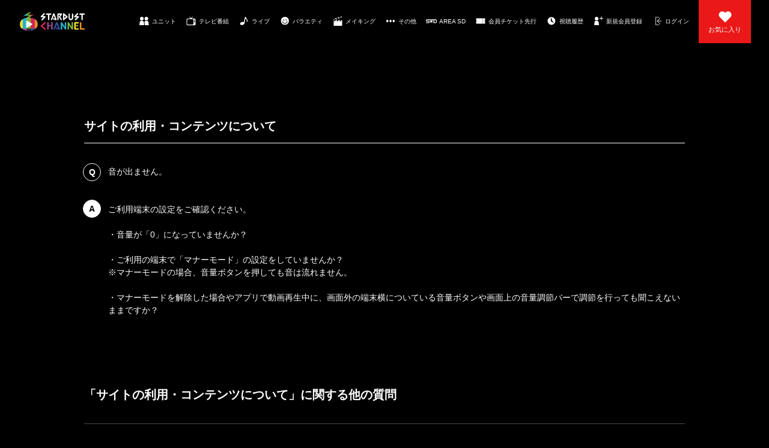

--- FILE ---
content_type: text/html; charset=UTF-8
request_url: https://stardust-ch.jp/faq/detail/56
body_size: 14259
content:
<!DOCTYPE html>
<html lang="ja" xmlns:fb="http://ogp.me/ns/fb#">
<head>
<meta charset="UTF-8">
<meta name="Robots" content="index, follow"><meta name="description" content="超特急、DISH//、M!LK、超ときめき♡宣伝部など、スターダスト所属グループのココでしか見られないオリジナル動画や未公開動画、ライブ映像、テレビ番組の見逃し視聴などを配信中！さらに！スターダストチャンネル会員だけのチケット先行予約特典も！"><meta name="format-detection" content="telephone=no"><meta name="viewport" content="width=device-width, initial-scale=1.0, minimum-scale=1.0, maximum-scale=1.0, shrink-to-fit=no" />
<meta name="format-detection" content="telephone=no">

<meta property="og:type" content="website">
<meta property="og:site_name" content="スターダストチャンネル">
<meta property="og:title" content="スターダストチャンネル">
<meta property="og:locale" content="ja_JP">
<meta property="og:url" content="https://stardust-ch.jp/">
<meta property="og:image" content="https://stardust-ch.jp/og_img.png">
<meta property="fb:app_id" content="">

<meta name="twitter:card" content="summary_large_image">
<meta name="twitter:site" content="スターダストチャンネル">
<meta name="twitter:title" content="スターダストチャンネル">
<meta name="twitter:description" content="超特急、DISH//、M!LK、超ときめき♡宣伝部など、スターダスト所属グループのココでしか見られないオリジナル動画や未公開動画、ライブ映像、テレビ番組の見逃し視聴などを配信中！さらに！スターダストチャンネル会員だけのチケット先行予約特典も！">
<meta name="twitter:url" content="https://stardust-ch.jp/">
<meta name="twitter:image" content="https://stardust-ch.jp/og_img.png">

<title>スターダストチャンネル</title>



<link rel="apple-touch-icon" href="/static/original/fansite-pc/images/cmn/apple-touch-icon.png">
<link rel="icon" type="image/x-icon" href="/static/original/fansite-pc/images/cmn/favicon.ico">
<link rel="stylesheet" href="https://cmn-assets.plusmember.jp/webfont/assets/font/fontawesome-4.7.0/css/font-awesome.min.css">
<link href="/static/original/fansite-pc/css/slick-theme.css" rel="stylesheet" media="all">
<link href="/static/original/fansite-pc/css/slick.css" rel="stylesheet" media="all">
<link href="/static/original/fansite-sp/css/style-flexslider.css" rel="stylesheet" media="all and (max-width: 1000px)">
<link href="/static/original/fansite-sp/css/waves.min.css" rel="stylesheet" media="all and (max-width: 1000px)">
<link href="/static/original/fansite-pc/css/base_v.css?=20260114" rel="stylesheet" media="all">
<link href="/static/original/fansite-pc/css/style.css?=2026011436" rel="stylesheet" media="all">
<link href="/static/original/fansite-pc/css/overwrite.css?=202601142" rel="stylesheet" media="all">
<link href="/static/original/fansite-pc/css/swiper.css" rel="stylesheet">

<script src="https://ajax.googleapis.com/ajax/libs/jquery/1.11.2/jquery.min.js" type="text/javascript"></script>
<script src="/static/original/fansite-pc/js/base.js?=20260114" type="text/javascript"></script>
<script src="/static/original/fansite-pc/js/jquery.matchHeight.js" type="text/javascript"></script>
<script src="/static/original/fansite-pc/js/common.js?=20260114" type="text/javascript"></script>
<script src="/static/original/fansite-pc/js/swiper.min.js?=20260114" type="text/javascript"></script>



<link rel="stylesheet" href="https://cmn-assets.plusmember.jp/webfont/assets/font/fontawesome-4.7.0/css/font-awesome.min.css">
<link href="/static/original/fansite-pc/css/cssreset-min.css" rel="stylesheet" media="all">
<link href='https://fonts.googleapis.com/css?family=Source+Sans+Pro' rel='stylesheet' type='text/css'>
<link href="/static/original/fansite-pc/css/smoothDivScroll.css" rel="stylesheet" media="all">
<link href="/static/original/fansite-pc/css/base_v.css" rel="stylesheet" media="all">
<link href="/static/original/fansite-pc/css/style.css" rel="stylesheet" media="all">
<link href="/static/original/fansite-pc/css/overwrite.css" rel="stylesheet" media="all">
<script src="https://ajax.googleapis.com/ajax/libs/jquery/1.11.2/jquery.min.js" type="text/javascript"></script>

            <script>
  (function(i,s,o,g,r,a,m){i['GoogleAnalyticsObject']=r;i[r]=i[r]||function(){
  (i[r].q=i[r].q||[]).push(arguments)},i[r].l=1*new Date();a=s.createElement(o),
  m=s.getElementsByTagName(o)[0];a.async=1;a.src=g;m.parentNode.insertBefore(a,m)
  })(window,document,'script','//www.google-analytics.com/analytics.js','ga');

  
  ga('create', 'UA-52164070-1', 'auto', {'allowLinker': true});
    ga('require', 'linker');
  ga('linker:autoLink', ['secure.plusmember.jp','sns.plusmember.jp' ]);


  var browsingapp = 'false';
  ga('set', 'dimension5', browsingapp);
	


  var member =  '0';
  ga('set', 'dimension1', member);

  var member_hit = '0';
  ga('set', 'dimension6', member_hit);

  ga('send', 'pageview');
</script>

            <!-- Global site tag (gtag.js) - Google Analytics -->
    <script async src="https://www.googletagmanager.com/gtag/js?id=G-W05S5L2KXQ"></script>
    <script>
        window.dataLayer = window.dataLayer || [];
        function gtag(){dataLayer.push(arguments);}
        gtag('js', new Date());

                    gtag('config', 'G-W05S5L2KXQ');
                gtag('set', 'linker', {
            'accept_incoming': true,
            'domains': ['secure.plusmember.jp','sns.plusmember.jp']
        });

                    var browsingapp = 'false';
            gtag('set', 'dimension5', browsingapp);
        
                    var member =  '0';
            gtag('set', 'dimension1', member);
            var member_hit = '0';
            gtag('set', 'dimension6', member_hit);
            </script>

</head>

<body   class="faq detail" style="" onContextmenu="return true">
<noscript>
<div class="noteBox">
<p class="note">JavaScriptが無効になっています</p>
<p>本サービスをお楽しみいただくには、JavaScript を有効にする必要があります。</p>
</div>
</noscript>



<header id="header">
<div class="spArea sp">
<!-- spNavBtn -->
<a id="spNavBtn" href="javascript:void(0);">
<p>
<span></span>
<span></span>
<span></span>
</p>
</a>

<div id="sp_gNav">
<ul>
<li class="ico icoUnit"><a href="https://stardust-ch.jp/feat/unit">ユニット</a></li>
<li class="ico icoProgram"><a href="https://stardust-ch.jp/movies/parentslist/1001/?searchWord=テレビ番組">テレビ番組</a></li>
<li class="ico icoLive"><a href="https://stardust-ch.jp/movies/parentslist/1002/?searchWord=LIVE">ライブ</a></li>
<li class="ico icoVariety"><a href="https://stardust-ch.jp/movies/parentslist/1003/?searchWord=バラエティ">バラエティ</a></li>
<li class="ico icoMaking"><a href="https://stardust-ch.jp/movies/parentslist/1004/?searchWord=メイキング">メイキング</a></li>
<li class="ico icoOther"><a href="https://stardust-ch.jp/movies/parentslist/1005/?searchWord=その他">その他</a></li>
<li class="ico icoSd"><a href="https://stardust-ch.jp/feat/areasd_top">AREA SD</a></li>
<li class="ico icoTicket"><a href="https://stardust-ch.jp/feat/ticket">会員チケット先行</a></li>
<li class="present ico icoPresent"><a href="https://stardust-ch.jp/feat/78e14477037a7efb05dc0358b02c69a0">長期会員特典</a></li>
<li class="ico icoHistory"><a href="https://secure.plusmember.jp/stardustch/3/mypage/view_history/">視聴履歴</a></li>
<li class="ssl ico icoJoin"><a href="https://stardust-ch.jp/feat/about">新規会員登録</a></li>
<li class="ico ssl icoLogin"><a href="https://secure.plusmember.jp/stardustch/3/login/">ログイン</a></li>
<li><a href="https://stardust-ch.jp/feat/terms">利用規約</a></li>
<li><a href="https://stardust-ch.jp/faq/">ヘルプ・お問い合わせ</a></li>
<li><a href="https://stardust-ch.jp/feat/privacy">プライバシーポリシー</a></li>
<li><a href="https://stardust-ch.jp/feat/deals">特定商取引に関する表記</a></li>
</ul>
</div>
<!-- /spNavBtn -->
</div>


<div class="wrap">
<h1 class="alignleft"><a href="https://stardust-ch.jp/">スターダストチャンネル</a></h1>

<p id="navLike" class="alignright"><a href="https://stardust-ch.jp/favorite/">お気に入り</a></p>

<nav id="nav" class="alignright">
  <ul class="fs0">
    <li class="ico icoUnit"><a href="https://stardust-ch.jp/feat/unit">ユニット</a></li>
    <li class="ico icoProgram"><a href="https://stardust-ch.jp/movies/parentslist/1001/?searchWord=テレビ番組">テレビ番組</a></li>
    <li class="ico icoLive"><a href="https://stardust-ch.jp/movies/parentslist/1002/?searchWord=LIVE">ライブ</a></li>
    <li class="ico icoVariety"><a href="https://stardust-ch.jp/movies/parentslist/1003/?searchWord=バラエティ">バラエティ</a></li>
    <li class="ico icoMaking"><a href="https://stardust-ch.jp/movies/parentslist/1004/?searchWord=メイキング">メイキング</a></li>
    <li class="ico icoOther"><a href="https://stardust-ch.jp/movies/parentslist/1005/?searchWord=その他">その他</a></li>
    <li class="ico icoSd"><a href="https://stardust-ch.jp/feat/areasd_top">AREA SD</a></li>
    <li class="ico icoTicket"><a href="https://stardust-ch.jp/feat/ticket">会員チケット先行</a></li>
    <li class="ico icoHistory"><a href="https://secure.plusmember.jp/stardustch/3/mypage/view_history/">視聴履歴</a></li>
        <li class="ico icoJoin"><a href="https://stardust-ch.jp/feat/about">新規会員登録</a></li>
    <li class="ico icoLogin"><a href="https://secure.plusmember.jp/stardustch/3/login/">ログイン</a></li>
      </ul>
</nav>
</div>
</header>


<div id="container">
<div class="inner">

<h2 class="title">サイトの利用・コンテンツについて</h2>

<dl class="faq_box">
  <dt class="clearfix"><span class="iconQ">Q</span>
    <div class="txt">
          音が出ません。
      </div>
  </dt>

  <dd class="clearfix"><span class="iconA">A</span>
    <div class="txt">
          <p>ご利用端末の設定をご確認ください。</p><p><br></p><p>・音量が「0」になっていませんか？</p><p><br></p><p>・ご利用の端末で「マナーモード」の設定をしていませんか？</p><p>※マナーモードの場合、音量ボタンを押しても音は流れません。</p><p><br></p><p>・マナーモードを解除した場合やアプリで動画再生中に、画面外の端末横についている音量ボタンや<span style="background-color: transparent;">画面上の音量調節バーで調節を行っても聞こえないままですか？</span></p>
      </div>
  </dd>
</dl>


<div class="extMdlQalist qaList">
<h2 class="title">「サイトの利用・コンテンツについて」に関する他の質問</h2>
<ul class="qa">
      <li>
    <a href="/faq/detail/62">
      <span class="iconQ">Q.</span>
              <span class="tit">推奨環境を教えてください。</span>
            </a>
    </li>
      <li>
    <a href="/faq/detail/22">
      <span class="iconQ">Q.</span>
              <span class="tit">動画が再生できません。</span>
            </a>
    </li>
      <li>
    <a href="/faq/detail/25">
      <span class="iconQ">Q.</span>
              <span class="tit">再生まで時間がかかります。</span>
            </a>
    </li>
  </ul>
<p class="detailBtn"><a href="javascript:history.back();"></a></p>
<p class="txt">上記の例で解決しない場合は下記よりお問い合わせください。</p>
<p class="btn"><a href="https://secure.plusmember.jp/stardustch/3/contact/?faq=56">お問い合わせはこちら</a>&nbsp;&nbsp;<i class="fa fa-chevron-right"></i></p>

</div><!-- /inner-->
</div><!-- /container-->

<footer id="footer">
<div class="footNav">
  <ul class="fs0 clearfix">
    <li><a href="https://stardust-ch.jp/news">ニュース</a></li>
    <li><a href="https://stardust-ch.jp/feat/device">推奨環境について</a></li>
    <li><a href="https://stardust-ch.jp/feat/privacy">プライバシーポリシー</a></li>
    <li><a href="https://stardust-ch.jp/feat/terms">ご利用規約</a></li>
    <li><a href="https://stardust-ch.jp/faq/">ヘルプ・お問い合わせ</a></li>
    <li><a href="https://stardust-ch.jp/feat/deals">特定商取引法に関する表記</a></li>
                  <li><a href="https://stardust-ch.jp/feat/about">新規会員登録</a></li>
            <li><a href="https://secure.plusmember.jp/stardustch/3/login/?url=https%253A%252F%252Fstardust-ch.jp%252Ffaq%252Fdetail%252F56">ログイン</a></li>
              <li><a href="https://secure.plusmember.jp/stardustch/3/withdrawal/">退会する</a></li>
      </ul>
</div>

<div class="socialLink">
  <ul class="socialList">
    <li><a href="https://twitter.com/stdch_staff"><i class="fa fa-twitter" aria-hidden="true"></i></a></li>
  </ul>
</div>

<div class="footLink">
  <ul class="fs0">
    <li><a href="http://stardustrecords.jp/" target="_blank"><img src="https://stardust-ch.jp/static/stardustch/contents/footer/logo_sdr.png" alt="スターダストレコーズ"></a></li>
    <li><a href="http://www.stardust.co.jp/" target="_blank"><img src="https://stardust-ch.jp/static/stardustch/contents/footer/logo_std.png" alt="スターダスト"></a></li>
  </ul>
</div>

<p class="copy">JASRAC許諾番号<br>9012207211Y45037 9012207212Y45040</p>

</footer><!-- /footer -->
<script type="text/javascript">
  (function () {
    var tagjs = document.createElement("script");
    var s = document.getElementsByTagName("script")[0];
    tagjs.async = true;
    tagjs.src = "//s.yjtag.jp/tag.js#site=aJ829Gz";
    s.parentNode.insertBefore(tagjs, s);
  }());
</script>
<noscript>
  <iframe src="//b.yjtag.jp/iframe?c=aJ829Gz" width="1" height="1" frameborder="0" scrolling="no" marginheight="0" marginwidth="0"></iframe>
</noscript>
<script>
window.twttr=(function(d,s,id){var js,fjs=d.getElementsByTagName(s)[0],t=window.twttr||{};if(d.getElementById(id))return;js=d.createElement(s);js.id=id;js.src="https://platform.twitter.com/widgets.js";fjs.parentNode.insertBefore(js,fjs);t._e=[];t.ready=function(f){t._e.push(f);};return t;}(document,"script","twitter-wjs"));
</script>


</body>
</html>


--- FILE ---
content_type: text/css
request_url: https://stardust-ch.jp/static/original/fansite-pc/css/style.css?=2026011436
body_size: 70540
content:
@charset "UTF-8";

body {
	width: 100%;
	color: #fff;
	font-family: "游ゴシック", "Yu Gothic", YuGothic, "Hiragino Kaku Gothic ProN", "Hiragino Kaku Gothic Pro", "メイリオ", Meiryo, "ＭＳ ゴシック", sans-serif;
	font-size: 14px;
	-webkit-text-size-adjust: 100%;
	background-color: #000;
}

body,header,footer,div,dl,dt,dd,ul,ol,li,h1,h2,h3,h4,h5,h6,pre,form,fieldset,input,textarea,p,blockquote,th,td,hr,a{
	margin: 0;
	padding:0;
	box-sizing: border-box;
	font-size: 14px;
	line-height: 1;
	vertical-align: top;
}

h1,h2,h3,h4,h5,h6,dt,th{font-weight: normal;}
ul,ol{list-style-type: none;}

a{
	color: #fff;
	text-decoration: none;
	transition: .3s;
}

a:hover{opacity: .6;}

/* ============================
>> common
============================ */
.pcNone{display: none;}
.bgGray{background: #222;}

/* -------------------
float
------------------- */
.alignleft {
	display: inline;
	float: left;
}

.alignright {
	display: inline;
	float: right;
}

.aligncenter{text-align: center;}
.clear{clear: both;}

/* -------------------
width
------------------- */
.wrap{
	width: 92%;
	margin: 0 auto;
}

/* -------------------
font
------------------- */
.fs0{font-size: 0;}

.fs0 li{
	display: inline-block;
	font-size: 14px;
}

.gf01{font-family: 'Montserrat', sans-serif;}

/* -------------------
font
------------------- */
.ico a:before{
	content: "";
	display: inline-block;
	width: 18px;
	height: 18px;
	background-size: 18px;
	background-position: center;
	background-repeat: no-repeat;
	vertical-align: middle;
	margin-bottom: 4px;
	margin-right: 4px;
}

.ico.icoUnit a:before{background-image: url(../images/ico_unit.png);}
.ico.icoProgram a:before{background-image: url(../images/ico_program.png);}
.ico.icoLive a:before{background-image: url(../images/ico_live.png);}
.ico.icoHistory a:before{background-image: url(../images/ico_history.png);}
.ico.icoLogin a:before{background-image: url(../images/ico_login.png);}

/* ============================
>> #spNavBtn / #sp_gNav
============================ */
#spNavBtn,
#sp_gNav{
	display: none;
}

/* ============================
>> #header
============================ */
#header{
	height: 72px;
	position: fixed;
	top: 0;
	left: 0;
	width: 100%;
	z-index: 99998;
	background: #000;
	transition: .3s;
}

#header h1 a{
	display: block;
	width: 143px;
	height: 40px;
	background-image: url(../images/logo.jpg);
	background-repeat: no-repeat;
	background-position: center;
	background-size: 143px 40px;
	text-indent: -9999px;
	margin: 16px 0;
}

/* -----------------------
#navLike
----------------------- */
#navLike a{
	display: block;
	background: #ea1818;
	height: 72px;
	padding: 16px;
	margin-left: 24px;
	font-size: 11px;
}

#navLike a:before{
	content: "";
	display: block;
	width: 24px;
	height: 24px;
	background-image: url(../images/ico_like.png);
	background-position: center;
	background-repeat: no-repeat;
	background-size: 24px 24px;
	margin: 0 auto 4px;
}

/* -----------------------
#nav
----------------------- */
#nav li a{
	display: block;
	line-height: 72px;
	margin-left: 24px;
}

/* ----------------------
#fixed
---------------------- */
#header.is-animation{height: 56px;}
#header.is-animation #nav li a{line-height: 56px;}

#header.is-animation #navLike a{
	height: 56px;
	padding: 6px 16px;
	font-size: 11px;
}

#header.is-animation h1 a{
	width: 114px;
	height: 56px;
	background-size: 114px 32px;
	margin: 0 auto;
}

/* ============================
>> slider
============================ */
/* common */
.slider img{width: 100%;}
.movlist p{
	line-height: 1.4;
	padding: 4px 8px;
	height: 3em;
	overflow: hidden;
	margin-bottom: 8px;
}
.page--movie.new-movie .movlist p,.history .movlist p{
	margin-bottom: 0;
	padding: 0 10px 0 8px;
}
.page--movie.new-movie .movlist .date,.history .movlist .date{
	padding: 0 8px;
}
.slick-next{
	right: -32px;
	z-index: 1;
}

.slick-prev{
	left: -32px;
	z-index: 1;
}

.slick-next:before,
.slick-prev:before{
	content: "";
	position: absolute;
    top: 0;
    bottom: 0;
    margin: auto;
    vertical-align: middle;
    width: 16px;
    height: 16px;
    border-top: 2px solid #fff;
    border-right: 2px solid #fff;
}

.slick-next:before{
	right: 8px;
    -webkit-transform: rotate(45deg);
    transform: rotate(45deg);
}

.slick-prev:before{
	left: 8px;
    -webkit-transform: rotate(225deg);
    transform: rotate(225deg);
}

.slick-prev.slick-disabled:before,
.slick-next.slick-disabled:before{
	opacity: 0;
}

.slick-dotted.slick-slider{margin-bottom: 0;}
.slick-dots{bottom: 8px;}
.slick-dots li,
.slick-dots li button{
	width: 1em;
	height: 1em;
	padding: 0 8px;
	margin: 0;
}
.slick-dots li button:before{
	content: "●";
	font-size: 8px;
	line-height: 1;
	width: 1em;
	height: 1em;
	padding: 0 4px;
}

/* ----------------------
#topMainSlider
---------------------- */
#topMainSlider{padding-top: 72px;}

#topMainSlider .slick-next,
#topMainSlider .slick-prev{
	width: 16%;
	height: 100%;
}

#topMainSlider .slick-next{right: 0;}
#topMainSlider .slick-prev{left: 0;}

#topMainSlider .slick-next:before,
#topMainSlider .slick-prev:before{
	content: none;
}



/* ============================
>> #contents
============================ */
#contents .headArea{
	padding: 80px 0 24px;
	text-align: center;
}

#contents .headArea h1{
	font-family: 'Montserrat', sans-serif;
	font-size: 24px;
}

#contents .slider li{
	padding: 4px;
}

#contents section{margin-bottom: 64px;}

/* ----------------------
.bnrArea
---------------------- */
.bnrArea{
	padding: 16px 0;
	text-align: center;
}

.bnrArea .ac-btn{
	font-family: 'Montserrat', sans-serif;
	font-size: 14px;
	position: relative;
	display: block;
	width: 100%;
}

.bnrArea .ac-btn:after{
	position: absolute;
    top: 50%;
    left: 50%;
    content: "";
    width: 8px;
    height: 8px;
	margin-top: -2px;
    border-right: 2px solid #fff;
    border-top: 2px solid #fff;
    -webkit-transform: translate(32px, -5px) rotate(135deg);
    -ms-transform: translate(32px, -5px) rotate(135deg);
    transform: translate(32px, -5px) rotate(135deg);
    transition: border-color .3s ease, -webkit-transform .6s ease;
    transition: border-color .3s ease, transform .6s ease;
}

.bnrArea .ac-btn.is-active:after{
    -webkit-transform: translate(32px, -2px) rotate(-45deg);
    -ms-transform: translate(32px, -2px) rotate(-45deg);
    transform: translate(32px, -2px) rotate(-45deg);
}

.bnrArea .ac-inr{padding-top: 8px;}

.bnrArea .ac-inr li{
	width: 25%;
	padding: 8px;
}

.bnrArea .ac-inr li img{
	width: 100%;
	height: auto;
}

/* ----------------------
#topUnit
---------------------- */
#topUnit .inrBox{
	position: relative;
	transition: .3s;
}

#topUnit .inrBox h2{
	position: absolute;
	top: 0;
	left: 0;
	right: 0;
	bottom: 0;
	margin: auto;
	text-align: center;
	width: 100%;
	height: 1em;
	opacity: 0;
	transition: .3s;
	font-size: 16px;
}

#topUnit .inrBox img{transition: .3s;}
#topUnit .inrBox:hover img{opacity: .3;}
#topUnit .inrBox:hover h2{opacity: 1;}

/* ----------------------
#topBnr
---------------------- */
#topBnr{margin-bottom: 64px;}

#topBnr li{
	width: 50%;
	margin: 24px 0;
}

#topBnr li:nth-child(even){padding-left: 4px;}
#topBnr li:nth-child(odd){padding-right: 4px;}

#topBnr li img{width: 100%;}

#topBnr .bnrTicket{
	background: url(../images/stripes-light.png);
	padding: 24px;
}

#topBnr img{
	display: block;
	width: 600px;
	margin: 0 auto;
}

/* ============================
>> .pageContent
============================ */
.pageContent{margin-top: 72px;}

/* ----------------------
#pageTop
---------------------- */
#pageTop{
	height: 280px;
	background: url(../images/pageUnitImgBG.png);
	width: 100%;
	position: relative;
}

#pageTop h1{
	text-align: center;
	position: absolute;
	top: 0;
	left: 0;
	right: 0;
	bottom: 0;
	height: 1em;
	margin: auto;
	font-size: 28px;
}

/* ----------------------
#moreList
---------------------- */
#moreList,
#recommend{
	padding-top: 56px;
	overflow: hidden;
}

#moreList li,
#recommend li{
	width: 25%;
	float: left;
	padding: 4px;
}

#moreList li{
	margin-bottom: 3em;
}
.page--movie.new-movie #moreList li,.history #moreList li{
	margin-bottom: 2em;
}
#moreList li img,
#recommend li img{
	width: 100%;
}

#moreList #tileList .morelistImg {display: none;}
#moreList .moreBtn{text-align: center;}
#moreList .readMoreBtn{
	display: none;
	text-align: center;
	padding: 40px 0;
	transition: .3s;
}

#moreList .readMoreBtn .moreText{
	font-family: 'Montserrat', sans-serif;
	font-size: 16px;
	border: 1px solid #fff;
	width: 320px;
	height: 48px;
	line-height: 48px;
	border-radius: 24px;
	display: inline-block;
	position: relative;
	margin: 56px auto;
}

#moreList .readMoreBtn .moreText:after{
	position: absolute;
    top: 0;
    bottom: 0;
    right: 24px;
    margin: auto;
    content: "";
    vertical-align: middle;
    width: 4px;
    height: 4px;
    border-top: 2px solid #fff;
    border-right: 2px solid #fff;
    -webkit-transform: rotate(135deg);
    transform: rotate(135deg);
}

#moreList .readMoreBtn .moreText:hover{
	background: #fff;
	color: #000;
}

#moreList .readMoreBtn .moreText:hover:after{
    border-top: 2px solid #000;
    border-right: 2px solid #000;
}
@media screen and (min-width: 961px) {
	.movie.unit #moreList{
		padding-top: 120px;
	}
}


/* .newItem */
#topNew li{position: relative;}

#topNew li:before{
	content: "";
	position: absolute;
	top: 4px;
	right: 4px;
	width: 24px;
	height: 24px;
	background-image: url(../images/ico-new.jpg);
	background-size: 24px;
	background-repeat: no-repeat;
	background-position: center;
}

/* ----------------------
#pageUnitImg
---------------------- */
#pageUnitImg{
	height: 400px;
	width: 100%;
	background: url(../images/pageUnitImgBG.png);
	position: relative;
}

#pageUnitImg img{
	height: 100%;
	width: auto;
}

#pageUnitImg h1{
	position: absolute;
	width: calc(100vw - 534px);
    top: 50%;
	right: 0;
    -webkit-transform: translateY(-50%);
    -moz-transform: translateY(-50%);
    transform: translateY(-50%);
}

#pageUnitImg h1 img{
	width: 240px;
	height: auto;
	display: block;
	margin: auto;
}

/* ------------------
.player
------------------ */
.playerArea{
	overflow: hidden;
	margin-bottom: 40px;
}

.player{
	width: 792px;
	height: 440px;
	margin: 0 auto 40px;
	background: #5c5c5c;
}

.playerBtm div{
	float: left;
	margin-left: 24px;
}

.playerBtm .catBtn{line-height: 32px;}
.playerBtm .catBtn:before{
	content: "";
	display: inline-block;
	width: 8px;
	height: 8px;
	border-radius: 3px;
	margin-bottom: 1px;
	margin-right: 4px;
}

.playerBtm .catBtn.colorProgram:before{background-color: #ff9100;}
.player > .ulizahtml5{
	width: 100% !important;
	height: 100% !important;
}
.favoButton{
	border: 0;
	background: #fff;
	padding: 0;
	outline: none;
	line-height: 0;
}

.favoButton img{
	width: 32px;
	height: 32px;
	display: block;
	cursor: pointer;
}

/* ------------------
.movListHeadArea
------------------ */
.movListHeadArea h1{
	font-size: 32px;
	line-height: 1.4;
	margin: 16px 0;
	border-bottom: 1px solid #fff;
	padding-bottom: 8px;
}

.movListHeadArea .description{
	font-size: 20px;
	line-height: 1.4;
	margin-bottom: 24px;
}

.movListHeadArea .keywordTag{margin-bottom: 40px;}

.movListHeadArea .keywordTag li a{
	display: block;
	background: #fff;
	color: #000;
	padding: 8px 16px;
	border-radius: 24px;
	margin-bottom: 8px;
	margin-right: 8px;
	font-size: 13px;
}

/* ------------------
.movSelect
------------------ */
.movSelect .tab-select-outer{
	width: 480px;
	position: relative;
	display: inline-block;
}

.movSelect .tab-select-outer:after{
	content: '';
	width: 6px;
	height: 6px;
	border: 0px;
	border-bottom: solid 1px #fff;
	border-right: solid 1px #fff;
	-ms-transform: rotate(45deg);
	-webkit-transform: rotate(45deg);
	transform: rotate(45deg);
	position: absolute;
	top: 50%;
	right: 16px;
	margin-top: -4px;
}

.movSelect #selectList{
	-webkit-appearance: none;
	-moz-appearance: none;
	appearance: none;
	width: 100%;
	height: 40px;
	background: transparent;
	position: relative;
	z-index: 1;
	padding: 0 40px 0 16px;
	border: 0;
	border-radius: 0;
	border-bottom: 1px solid #fff;
	color: #fff;
	font-size: 14px;
}

.movSelect .selectContents{
	width: 100%;
	padding: 64px 0 0;
}

.movSelect select::-ms-expand{
	display: none;
}

.movSelect .selectContents li{
	margin-bottom: 40px;
	clear: both;
	overflow: hidden;
	padding-bottom: 40px;
	border-bottom: 1px solid #707070;
	transition: .3s;
	position: relative;
}

.movSelect .selectContents li:hover{opacity: .6;}

.movSelect .selectContents .alignleft{width: 40%;}
.movSelect .selectContents .alignleft img{width: 100%;}

.movSelect .selectContents .alignright{
	width: 60%;
	padding: 16px 16px 16px 40px;
}

.movSelect .selectContents h2{
	font-size: 22px;
	margin-bottom: 1em;
	padding-top: 8px;
}

.movSelect .selectContents .description{
	font-size: 14px;
	line-height: 1.4;
}

.movSelect .selectContents .alignright .favoriteBtn{
	position: absolute;
	right: 16px;
	bottom: 40px;
}


/* ============================
>> #footer
============================ */
#footer{
	text-align: center;
	padding-bottom: 48px;
	margin-top: 120px;
}

#footer .footNav{
	background: #222;
	height: 160px;
	margin-bottom: 32px;
}

#footer .footNav li a{
	line-height: 160px;
	margin: 0 16px;
}

#footer .footLink a{display: block;}

#footer .footLink img{
	height: 40px;
	width: auto;
	display: block;
	margin: 0 24px 32px;
}

#footer p{
	line-height: 1.4;
	font-size: 12px;
}

/* ============================
>> #support
============================ */
#contents #support .wrap{
	width: 1000px;
	margin: auto;
	padding-top: 40px;
}

#support p,
#support dt,
#support li{
	line-height: 1.8;
}

#support dt{
	background: #2d2d2d;
	padding: 16px;
	text-align: center;
	margin-bottom: 16px;
	margin-top: 40px;
}

#support dd li{
	padding-left: 1em;
	text-indent: -1em;
}

#support dd li:before{content: "・";}

#support dd a{
	text-decoration: underline;
}

.serchbox_banner{
text-align:center;
width:60%;
margin:30px auto;
}





/* ============================
>> #newmovie play
============================ */
.form--post dt {
	margin: 3em 0 0.8em;
  }
  .form--post dd {
	margin: 0 0 0.8em;
  }
  
  .block--error {
	background: #fdfbfd;
	color: #ef1717;
	font-weight: 500;
	padding: 10px;
	border-radius: 5px;
  }
  
  /* placeholder */
  ::-webkit-input-placeholder {
	color: #888;
  }
  
  ::-moz-placeholder {
	color: #888;
	opacity: 1;
  }
  
  :-ms-input-placeholder {
	color: #888;
  }
  
  :-moz-placeholder {
	color: #888;
  }
  
  /* autofill */
  input:-webkit-autofill,
  textarea:-webkit-autofill,
  select:-webkit-autofill {
	-webkit-box-shadow: 0 0 0px 1000px #fff inset;
  }
  
  /* input */
  input[type=text],
  input[type=tel],
  input[type=email],
  input[type=password],
  input[type=number],
  button {
	-webkit-appearance: none;
	display: inline-block;
	width: 100%;
	max-width: 100%;
	background: transparent;
	box-shadow: none;
	padding: 0.5em;
	border-radius: 5px;
	border-radius: 0;
	border: 1px solid #999999;
  }
  @media screen and (min-width: 961px) {
	input[type=text],
  input[type=tel],
  input[type=email],
  input[type=password],
  input[type=number],
  button {
	  font-family: -apple-system, BlinkMacSystemFont, "游ゴシック体", YuGothic, "Yu Gothic Medium", "ヒラギノ角ゴ ProN W3", "Hiragino Kaku Gothic ProN", sans-serif;
	  font-weight: 400;
	  font-size: 14px;
	  line-height: 1.8;
	  -webkit-font-feature-settings: "palt";
			  font-feature-settings: "palt";
	  letter-spacing: 0.04em;
	}
  }
  @media screen and (min-width: 1px) and (max-width: 960px) {
	input[type=text],
  input[type=tel],
  input[type=email],
  input[type=password],
  input[type=number],
  button {
	  font-family: -apple-system, BlinkMacSystemFont, "Hiragino Kaku Gothic ProN", "Hiragino Sans", "ヒラギノ角ゴ Pro W3", "メイリオ", "Meiryo", "ＭＳ Ｐゴシック", sans-serif;
	  font-weight: 400;
	  font-size: 13px;
	  line-height: 1.6;
	  -webkit-font-feature-settings: "palt";
			  font-feature-settings: "palt";
	  letter-spacing: 0.04em;
	}
  }
  @media screen and (min-width: 1px) and (max-width: 960px) {
	input[type=text],
  input[type=tel],
  input[type=email],
  input[type=password],
  input[type=number],
  button {
	  padding: 0.8em;
	}
	.page--movie.new-movie .movlist .date, .history .movlist .date,.page--movie.new-movie .movlist p, .history .movlist p{
		padding: 2px;
	}
  }
  input[type=text].form__error,
  input[type=tel].form__error,
  input[type=email].form__error,
  input[type=password].form__error,
  input[type=number].form__error,
  button.form__error {
	background: #fff0ea;
	color: #f33;
	border-color: #f33;
  }
  input[type=text].form__error:focus,
  input[type=tel].form__error:focus,
  input[type=email].form__error:focus,
  input[type=password].form__error:focus,
  input[type=number].form__error:focus,
  button.form__error:focus {
	background: transparent;
	color: inherit;
	border-color: inherit;
  }
  input[type=text][disabled],
  input[type=tel][disabled],
  input[type=email][disabled],
  input[type=password][disabled],
  input[type=number][disabled],
  button[disabled] {
	background: #ddd;
	border: none;
	opacity: 0.5;
  }
  
  input[readonly=readonly],
  input[readonly=readonly] {
	border: none;
	background: #fff;
  }
  
  button {
	border: none;
	line-height: 1;
  }
  
  /* textarea */
  textarea {
	-webkit-appearance: none;
	display: inline-block;
	width: 100%;
	max-width: 100%;
	background: transparent;
	box-shadow: none;
	padding: 0.5em;
	border-radius: 5px;
	height: 10em;
	border-radius: 0;
	border: 1px solid #999999;
	background: #f7f7f7;
  }
  @media screen and (min-width: 961px) {
	textarea {
	  font-family: -apple-system, BlinkMacSystemFont, "游ゴシック体", YuGothic, "Yu Gothic Medium", "ヒラギノ角ゴ ProN W3", "Hiragino Kaku Gothic ProN", sans-serif;
	  font-weight: 400;
	  font-size: 14px;
	  line-height: 1.8;
	  -webkit-font-feature-settings: "palt";
			  font-feature-settings: "palt";
	  letter-spacing: 0.04em;
	}
  }
  @media screen and (min-width: 1px) and (max-width: 960px) {
	textarea {
	  font-family: -apple-system, BlinkMacSystemFont, "Hiragino Kaku Gothic ProN", "Hiragino Sans", "ヒラギノ角ゴ Pro W3", "メイリオ", "Meiryo", "ＭＳ Ｐゴシック", sans-serif;
	  font-weight: 400;
	  font-size: 13px;
	  line-height: 1.6;
	  -webkit-font-feature-settings: "palt";
			  font-feature-settings: "palt";
	  letter-spacing: 0.04em;
	}
  }
  @media screen and (min-width: 1px) and (max-width: 960px) {
	textarea {
	  padding: 0.8em;
	}
  }
  textarea.form__error {
	background: #fff0ea;
	color: #f33;
	border-color: #f33;
  }
  textarea.form__error:focus {
	background: transparent;
	color: inherit;
	border-color: inherit;
  }
  textarea[disabled] {
	background: #ddd;
	border: none;
	opacity: 0.5;
  }
  
  .page--movie.new-movie .section--list {
	margin: 0 auto;
	position: relative;
  }
  .page--movie.new-movie .tit{
	line-height: 1.4;
  }

  @media screen and (min-width: 961px) {
	.page--movie.new-movie .section--list {
	  width: 80%;
	  max-width: 1200px;
	}
  }
  .page--movie.new-movie .section--list .section-tit {
	margin-bottom: 2em;
  }
  .page--movie.new-movie.movie-all .list--contents,.page--movie.new-movie.category--children .list--contents,.page--movie.new-movie.movie .list--contents{
	display: flex;
	align-items: flex-start;
	justify-content: flex-start;
	flex-wrap: wrap;
	gap: 2.66%;
	margin: 0 auto;
  }
  .page--movie.new-movie.page--movie.new-movie.movie-search .list--contents{
	display: flex;
	flex-wrap: wrap;
  }
  .page--movie.new-movie .list--contents li {
	width: 23%;
	margin-bottom: 3em;
  }
  .page--movie.new-movie .list--contents li a {
	display: block;
  }
  .page--movie.new-movie .list--contents li .thumb {
	position: relative;
	margin: 0 auto 1em;
  }
  .page--movie.new-movie .list--contents li .thumb img {
	display: block;
	width: 100%;
	height: 100%;
	background: no-repeat center;
	background-size: cover;
  }
  .page--movie.new-movie .list--contents li .list__txt .date ,.history .movlist .date{
	font-size: 0.8em;
	margin: 0.5em 0;
	opacity: 0.7;
  }
  .page--movie.new-movie .list--contents:after {
	clear: both;
	content: "";
	display: block;
  }
  .page--movie.new-movie .sort--overlay {
	display: block;
	position: fixed;
	top: 0;
	left: 0;
	width: 100%;
	height: 100%;
	z-index: 2;
	display: none;
  }
  .page--movie.new-movie .block--sort-category {
	z-index: 2;
	position: absolute;
	top: 0;
	right: 0;
  }
  .page--movie.new-movie .block--sort-category .list--sort .category {
	font-size: 1em;
  }
  .page--movie.new-movie .block--sort-category .btn--sort {
	position: absolute;
	display: flex;
	align-items: center;
	justify-content: space-between;
	right: 0;
	width: 28px;
	height: 24px;
	cursor: pointer;
  }
  @media screen and (min-width: 961px) {
	.page--movie.new-movie .block--sort-category .btn--sort {
	  top: 20px;
	}
  }
  @media screen and (min-width: 1px) and (max-width: 960px) {
	.page--movie.new-movie .block--sort-category .btn--sort {
	  top: 0;
	}
	.page--movie.new-movie .list--contents li .thumb {
		margin: 0 auto 0.5em;
	  }
  }
  .page--movie.new-movie .block--sort-category .btn--sort span {
	position: relative;
	display: block;
	width: 100%;
	height: 100%;
	background: url(/static/common/newmovie/img/icon_sort.svg) no-repeat center center;
	background-size: contain;
  }
  .page--movie.new-movie .block--sort-category .btn--sort span:hover {
	opacity: 0.8;
  }
  .page--movie.new-movie .block--sort-category .btn--sort span::after {
	content: "";
	position: absolute;
	display: block;
	top: -4px;
	right: -6px;
	width: 18px;
	height: 18px;
	background: url(/static/common/newmovie/img/icon_check.svg) no-repeat center center;
	background-size: contain;
  }
  .page--movie.new-movie .block--sort-category .block--sort {
	width: 100%;
	max-height: 60vh;
	background: #fff;
	color: #000;
	box-shadow: 0 0 30px 0 rgba(0, 0, 0, 0.2);
	position: relative;
	right: 0;
	top: 30px;
	overflow-y: scroll;
	overflow-x: hidden;
	-webkit-overflow-scrolling: touch;
	display: none;
  }
  .page--movie.new-movie .block--sort-category .block--sort .btn--setting {
	padding: 16px;
  }
  .page--movie.new-movie .block--sort-category .block--sort .btn--setting button {
	min-width: 300px;
	width: 100%;
	padding: 14px;
	background: #000;
	color: #fff;
	font-size: 1em;
	font-weight: bold;
	-webkit-appearance: none;
	border-radius: 0;
	border: none;
  }
  .page--movie.new-movie .block--sort-category ul {
	margin-left: 14px;
	border-bottom: solid 1px #eee;
  }
  .page--movie.new-movie .block--sort-category ul li {
	border-bottom: solid 1px #eee;
  }
  .page--movie.new-movie .block--sort-category ul li:last-child {
	border: none;
  }
  .page--movie.new-movie .block--sort-category input[type=radio] {
	display: none;
  }
  .page--movie.new-movie .block--sort-category input[type=radio]:checked + label::after {
	opacity: 1;
  }
  .page--movie.new-movie .block--sort-category label {
	position: relative;
	display: block;
	padding: 14px 40px 14px 0;
	cursor: pointer;
  }
  .page--movie.new-movie .block--sort-category label::before {
	position: absolute;
	content: "";
	display: block;
	width: 16px;
	height: 16px;
	border-radius: 50%;
	background: #fff;
	border: 1px solid #000;
	right: 19px;
	top: 18px;
  }
  .page--movie.new-movie .block--sort-category label::after {
	position: absolute;
	content: "";
	display: block;
	width: 12px;
	height: 12px;
	border-radius: 50%;
	background: #000;
	right: 18px;
	top: 17px;
	opacity: 0;
	transition: 0.3s;
  }
  .page--movie.new-movie .block--sort-category.is-open .block--sort {
	display: block;
  }
  .page--movie.new-movie .section--detail{
	background: #000000;
	margin-top: 72px;
  }
  .page--movie.new-movie .section--detail .area--movie {
	width: 100%;
	background: #000;
  }
  .page--movie.new-movie .section--detail .area--movie .video-js .vjs-big-play-button .vjs-icon-placeholder:before {
	display: none;
  }
  .page--movie.new-movie .section--detail .area--movie .vjs-big-play-centered .vjs-big-play-button {
	width: 8vw;
	height: 8vw;
	top: 50%;
	left: 50%;
	margin-top: -0.75em;
	margin-left: -1.5em;
	height: 3em;
	border-radius: 2em;
	line-height: 3em;
	background: no-repeat center url(/static/common/newmovie/img/ico--play.svg);
	background-size: contain;
	border: none;
  }
  .page--movie.new-movie .section--detail .area--movie .video-js .vjs-control{
	width: 3em;
  }
  .page--movie.new-movie .section--detail .area--movie .video-js .vjs-control-bar {
	height: 4em;
	bottom: -0.5em;
  }
  .page--movie.new-movie .section--detail .area--movie .video-js .vjs-volume-panel .vjs-volume-control {
	top: 1em;
  }
  .page--movie.new-movie .section--detail .area--movie .vjs-mouse-display {
	margin-top: 9px;
  }
  .page--movie.new-movie .section--detail .area--movie .vjs-control-bar {
	background: none;
	padding: 0 2em;
  }
  .page--movie.new-movie .section--detail .area--movie .vjs-http-source-selector.vjs-menu-button {
	position: absolute;
	right: 7.2em;
  }
  .page--movie.new-movie .section--detail .area--movie .vjs-menu-button.vjs-icon-cog {
	font-size: 1.9em;
    padding: 0 0.5em 0.7em 1.3em;
  }
  .page--movie.new-movie .section--detail .area--movie .vjs-picture-in-picture-control.vjs-control {
	font-size: 2.1em;
	position: absolute;
	right: 3.9em;
    width: 2em;
    bottom: 0.3em;
  }
  .page--movie.new-movie .section--detail .area--movie .vjs-menu-button-popup .vjs-menu {
	left: -2.5em;
	margin-bottom: 2.7em;
  }
  .page--movie.new-movie .section--detail .area--movie .video-js .vjs-fullscreen-control {
	position: absolute;
	bottom: -0.05em;
	right: 2em;
  }
  .page--movie.new-movie .section--detail .area--movie .video-js .vjs-time-control {
	font-size: 1em;
    line-height: 2.5em;
	
  }
  .page--movie.new-movie .section--detail .area--movie .video-js .vjs-progress-control {
	width: calc(100% - 4em);
	min-width: 4em;
	position: absolute;
    bottom: 3em;
	left: 2.2em;
  }
  .page--movie.new-movie .section--detail .area--movie .vjs-button > .vjs-icon-placeholder:before {
	font-size: 2.1em;
	line-height: 1.2;
  }
  .page--movie.new-movie .section--detail .area--movie .video-js .vjs-play-progress {
	background:#ea1818;
  }
  .page--movie.new-movie .section--detail .area--movie .video-js .vjs-load-progress div {
	background: rgba(78, 78, 78, 0.75);
  }
  .page--movie.new-movie .section--detail .area--movie .video-js .vjs-slider {
	background: rgba(210, 210, 210, 0.5);
  }
  .page--movie.new-movie .section--detail .block--player {
	width: 100%;
	aspect-ratio: 16/9;
	position: relative;
	margin: 0 auto 4vw;
  }
  .page--movie.new-movie .section--detail .block--tit {
	position: relative;
	width: 70%;
	margin: 0 auto 5vw;
  }
  .page--movie.new-movie .section--detail .date + .comment {
	margin-top: 2em;
  }
  .page--movie.new-movie .section--detail .btnFavorite{
	display: block;
	position: absolute;
	z-index: 10;
	top: 1em;
    right: 5vw;
  }
  .page--movie.new-movie .section--detail .btnFavorite input[type="submit"] {
	margin: 0;
	padding: 0;
	background: none;
	border: none;
	border-radius: 0;
	outline: none;
	-webkit-appearance: none;
	-moz-appearance: none;
	appearance: none;
	font-size: 0;
  }
  
  .page--movie.new-movie .section--detail .btnSelected {
	position: relative;
	-webkit-appearance: none;
	-moz-appearance: none;
	appearance: none;
	background: transparent;
	border: none;
	border-radius: 0;
	font: inherit;
	outline: none;
  }
  .page--movie.new-movie .section--detail .btnSelected::after{
	content: "";
	background-image: url(/static/original/fansite-pc/images/cmn/heart_solid.svg);
	background-repeat: no-repeat;
	background-size: contain;
    display: inline-block;
    width: 30px;
    height: 30px;
	position: absolute;
    top: 0;
    right: 0;
	z-index: 10;
	cursor: pointer;
  }
  .page--movie.new-movie .section--detail .btnFavorite.like .btnSelected::after{
	content: "";
	background-image: url(/static/original/fansite-pc/images/cmn/heart.svg);
	background-repeat: no-repeat;
	background-size: contain;
    display: inline-block;
    width: 30px;
    height: 30px;
	position: absolute;
    top: 0;
    right: 0;
	z-index: 10;
	animation: heart 1.2s reverse both;
	cursor: pointer;
  }
  .page--movie.new-movie .section--detail .block--tit .tit {
	font-weight: normal;
	font-size: 2em;
	line-height: 1.5em;
	margin: 0 4em 0.3em 0;
  }
  .page--movie.new-movie .section--detail .block--tit .category, .page--movie.new-movie .section--detail .block--tit .date {
	font-size: 1.1em;
	opacity: 0.4;
  }
  .page--movie.new-movie .section--detail .area--more-info {
	width: 100%;
	margin: 0 auto;
  }
  .page--movie.new-movie .section--detail .area--more-info .block--tab {
	display: flex;
	align-items: center;
	justify-content: center;
	width: 70%;
	margin: 0 auto;
	position: relative;
  }
  .page--movie.new-movie .section--detail .area--more-info .block--tab #tab--movie.current::after, .page--movie.new-movie .section--detail .area--more-info .block--tab #tab--comment.current::after {
	content: "";
	display: block;
	width: 100%;
	height: 3px;
	background: #ea1818;
	position: absolute;
	bottom: 0;
	left: 0;
	transition: 0.4s;
  }
  .page--movie.new-movie .section--detail .area--more-info .block--tab > div {
	width: 50%;
	display: flex;
	align-items: center;
	justify-content: center;
	padding: 20px 0;
	position: relative;
	cursor: pointer;
  }
  .page--movie.new-movie .section--detail .area--more-info .block--tab > div .item__ico {
	display: flex;
	justify-content: center;
	align-items: center;
  }
  .page--movie.new-movie .section--detail .area--more-info .block--tab > div .item__ico img {
	display: block;
	width: 30px;
	height: 30px;
	background: no-repeat center;
	background-size: contain;
	margin-right: 10px;
  }
  .page--movie.new-movie .section--detail .area--more-info .block--tab > div .item__ico span {
	display: none;
  }
  .page--movie.new-movie .section--detail .area--more-info .block--tab > div.tab__list .item__ico img {
	background-image: url(/static/original/fansite-pc/images/cmn/ico--movie__off.svg);
  }
  .page--movie.new-movie .section--detail .area--more-info .block--tab > div.tab__comment .item__ico img {
	background-image: url(/static/original/fansite-pc/images/cmn/ico--comment__off.svg);
  }
  .page--movie.new-movie .section--detail .area--more-info .block--tab > div.current .item__ico span {
	display: inline-block;
  }
  .page--movie.new-movie .section--detail .area--more-info .block--tab > div.current.tab__list .item__ico img {
	background-image: url(/static/original/fansite-pc/images/cmn/ico--movie__on.svg);
  }
  .page--movie.new-movie .section--detail .area--more-info .block--tab > div.current.tab__comment .item__ico img {
	background-image: url(/static/original/fansite-pc/images/cmn/ico--comment__on.svg);
  }
  .page--movie.new-movie .section--detail .area--more-info .block--tab__main {
	position: relative;
  }
  .page--movie.new-movie .section--detail .area--more-info .block--tab__main > div {
	width: 100%;
	height: 100%;
	display: none;
	top: 0;
	left: 0;
  }
  .page--movie.new-movie .section--detail .area--more-info .block--tab__main > div.current {
	display: block;
	background: #000000;
  }
  .page--movie.new-movie .section--detail .area--more-info .block--tab__main .block--comments {
	padding-top: 25px;
  }
  .page--movie.new-movie .section--detail .area--more-info .block--tab__main .block--comments .block--post {
	width: 70%;
	margin: 0 auto 40px;
	position: relative;
  }
  .page--movie.new-movie .section--detail .area--more-info .block--tab__main .block--comments .block--post input[type=text] {
	background: none;
	border: none;
	border-bottom: 1px solid #fff;
	color: #fff;
	padding-right: 45px;
	outline: none;
  }
  .page--movie.new-movie .section--detail .area--more-info .block--tab__main .block--comments .block--post input[type=submit] {
	width: 40px;
	height: 40px;
	position: absolute;
	right: 0;
	top: 0;
	z-index: 2;
	border: none;
	background: no-repeat 82% center url(/static/original/fansite-pc/images/cmn/ico--send.svg);
	background-size: 45%;
  }
  .page--movie.new-movie .section--detail .area--more-info .block--tab__main .block--comments div[id^=contents_comment_wrapper] {
	overflow-y: scroll;
	max-height: 400px;
  }
   .page--movie.new-movie .section--detail .area--more-info .block--tab__main .block--comments div[id^=contents_comment_wrapper] .comment__item{
	width: 70%;
    margin: 0 auto;
    position: relative;
    padding: 16px 0;
   }
  .page--movie.new-movie .section--detail .area--more-info .block--tab__main .block--comments .list--comment {
	border-top: 1px solid #373737;
  }
  .page--movie.new-movie .section--detail .area--more-info .block--tab__main .block--comments .list--comment li {
	background: #000000;
	margin-bottom: 0;
	border-bottom: 1px solid #373737;
  }
  .page--movie.new-movie .section--detail .area--more-info .block--tab__main .block--comments .list--comment li .list__txt {
	width: 70%;
	margin: 0 auto;
	position: relative;
	padding: 16px 0;
  }
  .page--movie.new-movie .section--detail .area--more-info .block--tab__main .block--comments .list--comment li .list__txt .name {
	color: #707070;
	font-size: 0.8em;
	margin-bottom: 1em;
  }
  .page--movie.new-movie .section--detail .area--more-info .block--tab__main .block--comments .list--comment li .list__txt .name .date {
	display: inline-block;
	margin-left: 1em;
	font-size: 0.85em;
	letter-spacing: 0.02em;
  }
  .page--movie.new-movie .section--detail .area--more-info .block--tab__main .block--comments .list--comment li .list__txt .report-btn {
	position: absolute;
	top: 17px;
	right: 0;
	width: 20px;
	text-align: center;
	cursor: pointer;
  }
  .page--movie.new-movie .section--detail .area--more-info .block--tab__main .block--more_movies {
	background: #fefefe;
	padding-top: 16px;
	border-top: 1px solid #373737;
  }
  .page--movie.new-movie .section--detail .area--more-info .block--tab__main .block--more_movies .list--contents {
	width: 100%;
	margin: 0 auto;
	display: block;
  }
  .page--movie.new-movie .section--detail .area--more-info .block--tab__main .block--more_movies .list--contents li {
	width: 100%;
	margin-bottom: 0;
	border-bottom: 1px solid #373737;
  }
  .page--movie.new-movie .section--detail .area--more-info .block--tab__main .block--more_movies .list--contents li a {
	display: flex;
	align-items: flex-start;
	justify-content: flex-start;
	width: 70%;
	height: 100%;
	position: relative;
	padding: 16px 13px;
	margin: 0 auto;
  }
  .page--movie.new-movie .section--detail .area--more-info .block--tab__main .block--more_movies .list--contents li .list__txt{
	width: 70%;
  }
  .page--movie.new-movie .section--detail .area--more-info .block--tab__main .block--more_movies .list--contents li .list__txt .tit{
	line-height: 1.3;
  }
  .page--movie.new-movie .section--detail .area--more-info .block--tab__main .block--more_movies .list--contents li a .thumb {
	width: 25%;
	margin: 0 15px 0 0;
  }
  .page--movie.new-movie .section--detail .area--more-info .block--tab__main .block--more_movies .list--contents li a .category {
	font-size: 0.8em;
	margin-bottom: 1em;
  }
  .page--movie.new-movie .section--detail .area--more-info .block--tab__main > div.current .more_movies_title{
	display: none;
}
  .page--movie.new-movie .detail__btn {
	text-align: center;
	margin-top: 7em;
	margin-bottom: 0;
	font-weight: bold;
  }
  
  @media screen and (min-width: 961px) {
	/* .page--movie.new-movie .list--contents {
	  display: flex;
	  flex-wrap: wrap;
	} */
	.page--movie.new-movie.movie-all .block--latest-list, .page--movie.new-movie.radio-all .block--latest-list {
	  margin-bottom: 6vw;
	}
	.page--movie.new-movie.movie-all .block--latest-list .latest-tit, .page--movie.new-movie.radio-all .block--latest-list .latest-tit {
	  max-width: 1200px;
	  margin: 0 auto 1em;
	  font-size: 24px;
	}
	.page--movie.new-movie.movie-all .block--category-list, .page--movie.new-movie.radio-all .block--category-list {
	  margin-bottom: 6vw;
	}
	.page--movie.new-movie .block--category-list + .block--pager {
	  margin-bottom: 4vw;
	}
	.page--movie.new-movie .category-tit {
	  max-width: 1200px;
	  margin: 0 auto 1em;
	  font-size: 24px;
	}
	.page--movie.new-movie .list__more {
	  text-align: right;
	}
	.page--movie.new-movie .block--sort-category .block--sort .btn--setting button {
	  cursor: pointer;
	}
	.page--movie.new-movie .block--sort-category .block--sort .btn--setting button:hover {
	  background: #000;
	}
	/* .page--movie.new-movie .section--detail .area--movie .video-js .vjs-progress-control {
	  bottom: 3.6em;
	} */
  }
  @media screen and (min-width: 1px) and (max-width: 960px) {
	.page--movie.new-movie .section--detail .block--player{
		top: 56px;
	}
	.page--movie.new-movie .section--list {
	  padding: 0 5%;
	}
	.page--movie.new-movie .section--list .list--contents {
	  gap: 4%;
	}
	.page--movie.new-movie .section--list .list--contents li {
	  width: 48.5%;
	}
	.page--movie.new-movie .block--sort-category {
	  width: 95%;
	  top: 12vw;
	  right: 5%;
	}
	.page--movie.new-movie .block--sort-category .block--sort {
	  width: 80%;
	  right: inherit;
	  left: 20vw;
	  top: 35px;
	  max-width: none;
	  box-shadow: none;
	  border-top: solid 1px rgba(17, 17, 17, 0.1);
	  border-bottom: solid 1px rgba(17, 17, 17, 0.1);
	}
	.page--movie.new-movie .section--detail {
	  padding-left: 0;
	  padding-right: 0;
	  padding-top: 56.25%;
	}
	.page--movie.new-movie .section--detail .btnSelected::after{
		content: "";
		background-image: url(/static/original/fansite-pc/images/cmn/heart_solid.svg);
		background-repeat: no-repeat;
		background-size: contain;
		display: inline-block;
		width: 1.5em;
		height: 1.5em;
		position: absolute;
		top: 0;
		right: 0;
		z-index: 10;
	  }
	  .page--movie.new-movie .section--detail .btnFavorite{
		right: 6vw;
	  }
	  .page--movie.new-movie .section--detail .btnFavorite.like .btnSelected::after{
		content: "";
		background-image: url(/static/original/fansite-pc/images/cmn/heart.svg);
		background-repeat: no-repeat;
		background-size: contain;
		display: inline-block;
		width: 1.5em;
		height: 1.5em;
		position: absolute;
		top: 0;
		right: 0;
		z-index: 10;
		animation: heart 1.2s reverse both;
	  }
	.page--movie.new-movie .section--detail .area--movie .vjs-big-play-centered .vjs-big-play-button {
	  width: 2em;
	  height: 2em;
	  margin-top: -0.75em;
	  margin-left: -1em;
	  line-height: 2em;
	}
	.page--movie.new-movie .section--detail .area--movie .video-js .vjs-control {
	  /* width: 3.5em; */
	}
	.page--movie.new-movie .section--detail .area--movie .video-js .vjs-play-control {
	  width: 14.5vw;
	  height: 14.5vw;
	  position: absolute;
	  top: -18vw;
	  left: 44%;
	  font-size: 5vw;
	}
	.page--movie.new-movie .section--detail .area--movie .video-js.vjs-fullscreen .vjs-play-control {
		width: 14.5vw;
		height: 14.5vw;
		position: absolute;
		top: -44vh;
		left: 44%;
		font-size: 5vw;
	  }
	.page--movie.new-movie .section--detail .area--movie .video-js .vjs-play-control > .vjs-icon-placeholder:before {
	  line-height: 2 !important;
	}
	.page--movie.new-movie .section--detail .area--movie .video-js .vjs-play-control.vjs-paused span::before {
	  content: "";
	  line-height: 1;
	  background: no-repeat center url(/static/common/newmovie/img/ico--play.svg);
	  background-size: contain;
	  display: none;
	}
	.page--movie.new-movie .section--detail .area--movie .video-js .vjs-control-bar {
	  height: 5em;
	}
	.page--movie.new-movie .section--detail .area--movie .vjs-control-bar {
	  background: none;
	  padding: 0;
	}
	.page--movie.new-movie .section--detail .area--movie .vjs-http-source-selector.vjs-menu-button {
	  /* position: absolute;
	  right: 2.5em; */
	  display: none;
	}
	.page--movie.new-movie .section--detail .area--movie .vjs-menu-button.vjs-icon-cog {
	  font-size: 1.5em;
	  line-height: 2.4em;
	  padding: 0.8em;
	}
	.page--movie.new-movie .section--detail .area--movie .vjs-picture-in-picture-control.vjs-control {
	  right: 2.2em;
	  width: 2em;
	  top: 0.32em;
	  font-size: 1.5em;
	}
	.page--movie.new-movie .section--detail .area--movie .video-js .vjs-play-progress:before {
	  color: #ea1818;
	}
	.page--movie.new-movie .section--detail .area--movie .vjs-menu-button-popup .vjs-menu {
	  left: -2.5em;
	  margin-bottom: 2.7em;
	}
	.page--movie.new-movie .section--detail .area--movie .video-js .vjs-fullscreen-control {
	  right: 0;
	}
	.page--movie.new-movie .section--detail .area--movie .video-js .vjs-progress-holder {
	  height: 0.2em;
	}
	.page--movie.new-movie .section--detail .area--movie .video-js .vjs-time-control {
	  width: auto;
	  font-size: 1em;
	  line-height: 6em;
	}
	.page--movie.new-movie .section--detail .area--movie .video-js .vjs-progress-control {
        bottom: 1em;
        width: 100%;
        left: 0;
	}
	.page--movie.new-movie .section--detail .area--movie .vjs-button > .vjs-icon-placeholder:before {
	  font-size: 1.5em;
	  line-height: 4;
	}
	.page--movie.new-movie .section--detail .block--player {
	  width: 100%;
	  aspect-ratio: 16/9;
	  position: fixed;
	  top: 56px;
	  left: 0;
	  z-index: 15;
	}
	.page--movie.new-movie .section--detail .block--tit {
	  width: 100%;
	  margin: 0 auto;
	  padding: 10px 5vw 4vw;
	}
	.page--movie.new-movie .section--detail .block--tit .tit {
	  font-size: 1.2em;
	  line-height: 1.3em;
	  margin-bottom: 0.5em;
	}
	.page--movie.new-movie .section--detail .date + .comment {
		font-size: 0.9em;
	}
	.page--movie.new-movie .section--detail .block--tit .category, .page--movie.new-movie .section--detail .block--tit .date {
	  font-size: 10px;
	}
	.page--movie.new-movie .section--detail .area--more-info {
	  width: 100%;
	  margin: 0 auto;
	}
	.page--movie.new-movie .section--detail .area--more-info .block--tab {
	  width: 90%;
	}
	.page--movie.new-movie .section--detail .area--more-info .block--tab > div {
	  padding: 10px 0;
	}
	.page--movie.new-movie .section--detail .area--more-info .block--tab > div .item__ico {
	  flex-wrap: wrap;
	}
	.page--movie.new-movie .section--detail .area--more-info .block--tab > div .item__ico img {
	  width: 20px;
	  height: 20px;
	  margin-right: 0;
	  margin-bottom: 0;
	}
	.page--movie.new-movie .section--detail .area--more-info .block--tab > div .item__ico span {
	  display: none;
	  width: 100%;
	  text-align: center;
	  font-size: 10px;
	  -webkit-transform: scale(0.75);
			  transform: scale(0.75);
	  letter-spacing: 0.1em;
	}
	.page--movie.new-movie .section--detail .area--more-info .block--tab > div.current .item__ico span {
	  display: block;
	  margin-top: 0.5em;
	}
	.page--movie.new-movie .section--detail .area--more-info .block--tab__main {
	  position: relative;
	}
	.page--movie.new-movie .section--detail .area--more-info .block--tab__main > div {
	  width: 100%;
	  height: 100%;
	  display: none;
	  top: 0;
	  left: 0;
	}
	.page--movie.new-movie .section--detail .area--more-info .block--tab__main > div.current {
	  display: block;
	}
	.page--movie.new-movie .section--detail .area--more-info .block--tab__main .block--comments {
	  padding-top: 5px;
	}
	.page--movie.new-movie .section--detail .area--more-info .block--tab__main .block--comments .block--post {
	  width: 100%;
	  margin: 0 auto;
	  position: relative;
	}
	.page--movie.new-movie .section--detail .area--more-info .block--tab__main .block--comments .block--post input[type=text] {
	  padding: 15px calc(5vw + 30px) 15px 5vw;
	}
	.page--movie.new-movie .section--detail .area--more-info .block--tab__main .block--comments .block--post input[type=submit] {
	  width: 30px;
	  height: 30px;
	  background-size: 55%;
	  background-position: 97% center;
	  right: 4vw;
	  top: 10px;
	}
	.page--movie.new-movie .section--detail .area--more-info .block--tab__main .block--comments div[id^=contents_comment_wrapper] {
	  max-height: 70vw;
	}
	.page--movie.new-movie .section--detail .area--more-info .block--tab__main .block--comments .list--comment {
	  margin-top: 0;
	}
	.page--movie.new-movie .section--detail .area--more-info .block--tab__main .block--comments .list--comment li .list__txt {
	  width: 100%;
	  padding: 12px 5vw;
	}
	.page--movie.new-movie .section--detail .area--more-info .block--tab__main .block--comments .list--comment li .list__txt .report-btn {
	  width: 20px;
	  position: absolute;
	  top: 8px;
	  right: 3vw;
	}
	.page--movie.new-movie .section--detail .area--more-info .block--tab__main .block--comments .list--comment li .list__txt .name {
	  font-size: 12px;
	  margin-bottom: 10px;
	}
	.page--movie.new-movie .section--detail .area--more-info .block--tab__main .block--comments .list--comment li .list__txt .txt {
	  font-size: 12px;
	}
	.page--movie.new-movie .section--detail .area--more-info .block--tab__main .block--more_movies {
	  padding-top: 16px;
	}
	.page--movie.new-movie .section--detail .area--more-info .block--tab__main .block--more_movies .list--contents {
	  width: 100%;
	  margin: 0 auto;
	}
	.page--movie.new-movie .section--detail .area--more-info .block--tab__main .block--more_movies .list--contents li {
	  margin-bottom: 0;
	}
	.page--movie.new-movie .section--detail .area--more-info .block--tab__main .block--more_movies .list--contents li a {
	  justify-content: flex-start;
	  width: 100%;
	  padding: 6px 0;
	  margin: 0 auto;
	}
	.page--movie.new-movie .section--detail .area--more-info .block--tab__main .block--more_movies .list--contents li a .thumb {
	  width: 35%;
	  border-radius: 0;
	  margin-bottom: 0;
	  margin-right: 0;
	}
	.page--movie.new-movie .section--detail .area--more-info .block--tab__main .block--more_movies .list--contents li a .list__txt {
	  width: 65%;
	  padding: 0 10px;
	}
	.page--movie.new-movie .section--detail .area--more-info .block--tab__main .block--more_movies .list--contents li a .list__txt .tit {
	  font-size: 0.9em;
	}
	.page--movie.new-movie .detail__btn {
	  padding-top: 20vw;
	  padding-bottom: 5vw;
	  margin: 0 auto;
	}
  }

  @-webkit-keyframes heart {
	0% {
	  -webkit-transform: scale(1);
			  transform: scale(1);
	}
	60% {
	  -webkit-transform: scale(1);
			  transform: scale(1);
	}
	70% {
	  -webkit-transform: scale(1.2);
			  transform: scale(1.2);
	}
	80% {
	  -webkit-transform: scale(1);
			  transform: scale(1);
	}
	90% {
	  -webkit-transform: scale(1.2);
			  transform: scale(1.2);
	}
	100% {
	  -webkit-transform: scale(1);
			  transform: scale(1);
	}
  }
  @keyframes heart {
	0% {
	  -webkit-transform: scale(1);
			  transform: scale(1);
	}
	60% {
	  -webkit-transform: scale(1);
			  transform: scale(1);
	}
	70% {
	  -webkit-transform: scale(1.2);
			  transform: scale(1.2);
	}
	80% {
	  -webkit-transform: scale(1);
			  transform: scale(1);
	}
	90% {
	  -webkit-transform: scale(1.2);
			  transform: scale(1.2);
	}
	100% {
	  -webkit-transform: scale(1);
			  transform: scale(1);
	}
  }

  @media screen and (min-width: 500px) and (max-width: 960px){
	.page--movie.new-movie .section--detail .area--movie .video-js.vjs-fullscreen .vjs-play-control {
		top: -49vh;
	  }
	  .page--movie.new-movie .section--detail .area--movie .video-js .vjs-play-control {
		top: -28vw;
	  }
	}


/* ========================================
　　newmovie category--children
======================================== */
.page--movie.category--children.category-movie .section--list .block--category-list{
	margin-bottom: 10vw;
}
.page--movie.category--children.category-movie .section--list .block--pager{
	text-align: center;
}
.page--movie.category--children.category-movie .list--contents li .list__txt .tit{
	height: auto;
}

@media screen and (min-width: 961px){
.page--movie.category--children.new-movie .section--list {
    padding-top: calc(150px + 3vw);
}
.page--movie.new-movie .section--list .section-tit{
	font-size: 2.5vw;
	text-align: center;
}
.page--movie.category--children.new-movie .list--contents li .list__txt .tit{
	margin-bottom: 6px;
	line-height: 1.4;
}
.page--movie.category--children.new-movie .list--contents li .list__txt .date{
	margin-bottom: 6px;
}
}
@media screen and (min-width: 1px) and (max-width: 960px){
	.page--movie.category--children.new-movie .section--list {
		padding: 90px 5% 0;
	}
	.page--movie.category--children.new-movie .section--list .section-tit{
		text-align: center;
		font-size: clamp(15px,5vw,44px);
	}
	.page--movie.category--children.new-movie .section--list .list--contents{
		display: block;
	}
	.page--movie.category--children.new-movie .section--list .list--contents li{
		width: 100%;
	}
	.page--movie.category--children.new-movie .section--list .list--contents a{
		display: flex;
		align-items: flex-start;
    	justify-content: space-between;
	}
	.page--movie.category--children.new-movie .list--contents li .thumb{
		width: 47%;
		margin: initial;
	}
	.page--movie.category--children.new-movie .list--contents li .list__txt{
		width: 48%;
	}
	.page--movie.category--children.new-movie .list--contents li .list__txt .tit{
		font-size: 13px;
		margin-bottom: 0.5em;
		line-height: 1.3;
	}
}
	@media screen and (min-width: 768px) and (max-width: 960px){
	.page--movie.category--children.new-movie .list--contents li .list__txt .tit {
    	font-size: 18px;
	}
	.page--movie.category--children.new-movie .list--contents li .list__txt .date{
		font-size: 13px;
	}
	}
/* ========================================
　newmovie movie-search
======================================== */
.page--movie.new-movie.movie-search .searchBox{
	width: 40%;
	position: relative;
}
.page--movie.new-movie.movie-search .wrap{
	margin-bottom: 10vw;
}
.page--movie.new-movie.movie-search .searchBox .input--search{
	height: 40px;
    font-size: 16px;
    padding: 0 18px;
    border: 1px solid #d0d0d0;
    border-radius: 8px;
	color: #ffffff;
}
.page--movie.new-movie.movie-search .searchBox .searchBtn{
	width: 50px;
    height: 50px;
    line-height: 50px;
    font-size: 22px;

	position: absolute;
    right: 0;
    top: 0;
    width: 40px;
    height: 40px;
    line-height: 40px;
    font-size: 20px;
    font-weight: bold;
    font-family: FontAwesome;
    text-align: center;
    color: #fff;
    background: transparent;
    border-radius: 30px;
    cursor: pointer;
    border: none;
    z-index: 2;
    transition: all .3s ease;
}
@media screen and (min-width: 961px){
	.page--movie.new-movie.movie-search .searchBox{
		margin: 140px auto 0 !important;
	}
	.page--movie.new-movie.movie-search .list--contents{
		padding-top: 120px;
	}
}
.page--movie.new-movie.movie-search .list--contents{
	gap: 8px;
}
.page--movie.new-movie.movie-search .list--contents li{
	width: calc(25% - 6px);
}

.page--movie.new-movie.page--movie.new-movie.movie-search .list--contents{
	display: flex;
	flex-wrap: wrap;
}
.page--movie.new-movie.page--movie.new-movie.movie-search .no-data{
	text-align: center;
}
@media screen and (max-width: 1000px){
	.page--movie.new-movie.movie-search .searchBox{
		width: 100%;
	}
	.page--movie.new-movie.movie-search  .no-data{
		margin-bottom: 100px;
	}
}

@media screen and (max-width: 960px){
	.page--movie.new-movie.movie-search .searchBox{
		margin: 110px auto 50px;
	}
	.page--movie.new-movie.movie-search .list--contents li{
		width: calc(50% - 4px);
		margin-bottom: 1em;
	}
	.page--movie.category--children.category-movie .section--list .block--pager{
		margin-top: 20vw;
	}

}
@media screen and (min-width: 1280px){
.page--movie.new-movie.movie-search .wrap{
		width: 1280px;
	}
}
@media screen and (max-width: 1280px){
.page--movie.new-movie.movie-search	.wrap{
		width: 92%;
	}
}
@media screen and (min-width: 1px) and (max-width: 960px){
	.page--movie.new-movie.page--movie.new-movie.movie-search .list--contents{
		margin-bottom: 70px;
	}
}



/* ========================================
　newmovie movie-all
======================================== */
.page--movie.new-movie.movie-all .section--list .block--category-list,.page--movie.new-movie.movie-all .section--list{
	margin-top: 140px;
}
.page--movie.new-movie.movie-all .section--list .block--category-list,.page--movie.new-movie.movie-all .section--list .no-data{
	margin-bottom: 3em;
}
.page--movie.new-movie.movie-all .section--list .block--category-list,.page--movie.new-movie.movie-all .section--list .tit{
	line-height: 1.3;
}
.page--movie.new-movie.movie-all .section--list .latest-tit,.page--movie.new-movie.movie-all .section--list .category-tit{
	padding-bottom: 1em;
    border-bottom: 1px solid #ffffff;
}
@media screen and  (min-width: 961px){
	.page--movie.new-movie.movie-all .section--list .list__more a{
		position: relative;
	}
	.page--movie.new-movie.movie-all .section--list .list__more a::after{
		position: absolute;
		bottom: -4px;
		left: 0;
		content: "";
		width: 100%;
		height: 1px;
		background-color: #ffffff;
		transform: scale(0, 1);
		transform-origin: left top;
		transition: transform 0.3s;
	}
	.page--movie.new-movie.movie-all .section--list .list__more a:hover{
		opacity: 1;
	}
	.page--movie.new-movie.movie-all .section--list .list__more a:hover::after{
		transform: scale(1, 1);
	}
}

@media screen and (min-width: 1px) and (max-width: 960px){
.page--movie.new-movie.movie-all .section--list .block--category-list,.page--movie.new-movie.movie-all .section--list .block--category-list{
	margin-bottom: 100px;
}
.page--movie.new-movie.movie-all .section--list .latest-tit,.page--movie.new-movie.movie-all .section--list .category-tit{
	margin-bottom: 1em;
	font-size: 18px;
}
.page--movie.new-movie.movie-all .section--list h2.section-tit{
	font-size: 25px;
}
.page--movie.new-movie.movie-all .section--list .tit{
	font-size: 12px;
}
.page--movie.new-movie.movie-all .section--list .list--contents {
		gap: 3%;
}
.page--movie.new-movie.movie-all .section--list{
		margin-top: 100px;
		width: 92%;
		padding: initial;
}
.page--movie.new-movie.movie-all .section--list .list__more{
	text-align: right;
}
.page--movie.new-movie.movie-all .section--list .list__more a{
	position: relative;
	font-size: 11px;
}
.page--movie.new-movie.movie-all .section--list .list__more a::after{
	position: absolute;
	bottom: -4px;
	left: 0;
	content: "";
	width: 100%;
	height: 1px;
	background-color: #ffffff;
	transform: scale(1, 1);
	transform-origin: left top;
}
}




/* ========================================
- 1200px
======================================== */
@media screen and (min-width: 1280px){
	#contents .wrap{width: 1280px;}
}

@media screen and (max-width: 1280px){
	.wrap{width: 100%;}
	#contents .wrap{width: 92%;}

	/* #header */
	#header .wrap{
		padding-left: 8px;
		padding-right: 8px;
	}

	#header h1 a{
		width: 114px;
		background-size: 114px 32px;
	}

	/* #nav */
	#nav li a,
	#navLike a{margin-left: 16px;}
}

/* ========================================
- 1000px
======================================== */
@media screen and (max-width: 1000px){
	/* -------------------
	#menuBtn + #globalNavi
	------------------- */
	/* menu icon */
	#spNavBtn {
		display: block;
		width: 56px;
		height:56px;
		position: fixed;
		top: 0;
		right: 0;
		z-index: 999999;
		background-color: transparent;
	}

	#spNavBtn.active{background: #FF0000;}

	#spNavBtn span {
		display: block;
		background: #fff;
		width: 16px;
		height: 2px;
		position: absolute;
		left: 20px;
		transition: all 0.4s;
		-webkit-transition: all 0.4s;
		-moz-transition: all 0.4s;
	}

	#spNavBtn.active span{
		background: #fff;
	}

	#spNavBtn p {
		-webkit-transition: all 0.4s;
		-moz-transition: all 0.4s;
		transition: all 0.4s;
		-moz-transition-delay: 0.5s;
		-webkit-transition-delay: 0.5s;
		transition-delay: 0.5s;
	}

	#spNavBtn span:first-child { top: 21px;}
	#spNavBtn span:nth-child(2) { margin-top: -1px; top: 50%;}
	#spNavBtn span:nth-child(3) { bottom: 21px;}
	#spNavBtn.active span:first-child {
	-webkit-transform: translateY(6px) rotate(45deg);
	-moz-transform: translateY(6px) rotate(45deg);
	transform: translateY(6px) rotate(45deg);
	}

	#spNavBtn.active span:nth-child(2) { opacity: 0;}
	#spNavBtn.active span:nth-child(3) {
	-webkit-transform: translateY(-6px) rotate(-45deg);
	-moz-transform: translateY(-6px) rotate(-45deg);
	transform: translateY(-6px) rotate(-45deg);
	}

	/* sp_gNav */
	#sp_gNav {
		position: fixed;
		background-color: #202020;
		height: 88%;
		width: 56%;
		right: 0;
		text-align: left;
		z-index: 99999;
		display: none;
		top: 0;
	}

	#sp_gNav ul {
		text-align: left;
		position: absolute;
		top: 50%;
		left: 0;
		width: 100%;
		-webkit-transform: translateY(-50%);
		-moz-transform: translateY(-50%);
		transform: translateY(-50%);
	}

	#sp_gNav ul li {
		font-size: 13px;
		letter-spacing: 0.05em;
		padding: 0 8px;
	}

	#sp_gNav ul li a {
		text-decoration: none;
		-webkit-transition: all 0.2s ease-out;
		-moz-transition: all 0.2s ease-out;
		transition: all 0.2s ease-out;
		font-size: 12px;
		height: 32px;
		line-height: 32px;
		padding: 0 16px;
		display: block;
	}

	#sp_gNav ul li a span{
		display: block;
		font-size: 13px;
		margin-top: 8px;
	}

	#sp_gNav ul li img {
		width: 200px;
		height: auto;
		margin-bottom: 16px;
		line-height: 0;
	}

	#sp_gNav ul li.icoLogin a{
		background: #d0d0d0;
		height: 40px;
		line-height: 40px;
		margin: 16px 0;
		color: #000;
	}

	#sp_gNav .ico.icoLogin a:before{background-image: url(../images/ico_loginBK.png);}

	#sp_gNav ul li.present a{
		border-bottom: 1px solid #fff;
		padding-bottom: 48px;
		margin-bottom: 16px;
	}

	/* #header */
	#header{height: 56px;}
	#header h1.alignleft{
		float: none;
		display: block;
	}

	#header h1 a{
		width: 114px;
		height: 56px;
		background-size: 114px 32px;
		margin: 0 auto;
	}

	#header #nav{display: none;}

	#header #navLike a,
	#header.is-animation #navLike a{
		position: absolute;
		top: 0;
		left: 0;
		height: 56px;
		background: none;
		padding: 8px 0;
		font-size: 10px;
		margin-left: 8px;
	}

	/* #topMainSlider */
	#topMainSlider{padding-top: 56px;}
	.pageContent{margin-top: 56px;}

	/* footer */
	#footer .footNav li a{margin: 0 8px;}

	#contents #support .wrap{
		width: 100%;
		padding: 40px 16px;
	}
}

/* ========================================
- 800px
======================================== */
@media screen and (max-width: 800px){

	#contents section{margin-bottom: 40px;}
	#contents .headArea{padding: 24px 0 16px;}
	#contents .headArea h1{font-size: 18px;}


	/* footer */
	#footer{margin-top: 56px;}

	#footer .footNav{
		height: auto;
		margin: 0 0 16px;
		padding: 16px 0;
	}

	#footer .footNav ul{
		width: 88%;
		margin: 0 auto;
	}

	#footer .footNav li{width: 50%;}

	#footer .footNav li a{
		line-height: 32px;
		text-align: left;
		display: block;
		font-size: 12px;
		margin: 0;
	}

	#pageUnitImg{height: 240px;}
	#pageUnitImg h1{width: calc(100vw - 320px);}
	#pageUnitImg h1 img{width: 160px;}

	/* player */
	.player{
		width: 100%;
		max-height: 400px;
		margin-bottom: 24px;
	}
	.player > .ulizahtml5{
		width: 100vw !important;
    height: 56.25vw !important;
	}
	.movListHeadArea h1{margin: 8px 0;}

	.movListHeadArea .keywordTag li a{
		font-size: 12px;
		padding: 4px 8px;
	}

	/* movSelect */
	.movSelect .selectContents li{
		margin-bottom: 16px;
		padding-bottom: 16px;
	}

	.movSelect .selectContents .alignright{
		padding: 8px 8px 8px 16px;
	}

	.movSelect .selectContents h2{
		font-size: 18px;
		line-height: 1.4;
	}

	#moreList,
	#recommend{
		padding-top: 24px;
	}

	/* footer */
	#footer{margin-top: 56px;}

	#footer .footNav{
		height: auto;
		margin: 0 0 16px;
		padding: 16px 0;
	}

	#footer .footNav ul{
		width: 88%;
		margin: 0 auto;
	}

	#footer .footNav li{width: 50%;}

	#footer .footNav li a{
		line-height: 32px;
		text-align: left;
		display: block;
		font-size: 12px;
		margin: 0;
	}

	#pageTop{height: 240px;}

    .serchbox_banner{
    text-align:center;
    width:100%;
    margin:30px auto 0;
}
}

/* ========================================
- 640px
======================================== */
@media screen and (max-width: 640px){
	/* .bnrArea */
	.bnrArea{padding: 16px;}

	.bnrArea .ac-inr li{
		width: 50%;
		padding: 4px;
	}

	/* slider */
	.movlist p{
		font-size: 10px;
		padding: 2px 2px 4px;
		margin-bottom: 0;
	}

	#contents .slider .slick-slide div:last-child li{padding-bottom: 0;}

	/* #contents */
	#contents .wrap{width: 100%;}
	#contents section{margin-bottom: 32px;}
	#contents .headArea{padding: 24px 0 0;}
	#contents .headArea h1{
		font-size: 18px;
		text-align: left;
		padding-left: 16px;
		margin-bottom: 4px;
	}

	#contents .slider{padding-left: 8px;}
	#contents .slider li{padding: 0 0 8px 8px;}

	/* topUnit */
	#contents #topUnit .slider{padding-left: 16px;}
	#topUnit .inrBox h2{display: none;}

	/* topBnr */
	#topBnr.wrap{
		padding-left: 16px;
		padding-right: 16px;
	}
	#topBnr img{width: 100%;}

	/* footer */
	#footer{
		margin-top: 24px;
		padding-bottom: 24px;
	}

	#footer .footLink img{
		height: 24px;
		margin: 0 16px 32px;
	}

	#footer p{font-size: 12px;}

	#pageUnitImg{height: auto;}
	#pageUnitImg img{
		height: auto;
		width: 100%;
	}

	#pageUnitImg h1{width: 100%;}

	#moreList,
	#recommend{
		padding: 16px 8px;
	}

	#moreList li,
	#recommend li{
		width: 50%;
	}

	/* player */
	.player{
		max-height: 240px;
		margin-bottom: 16px;
	}

	.movListHeadArea .unitTag li a{font-size: 13px;}
	.movListHeadArea h1{font-size: 18px;}

	.movListHeadArea .description{font-size: 10px;}

	.keywordTag{
		height: 4em;
		overflow: hidden;
	}

	/* movSelect */
	.movSelect .tab-select-outer{width: 100%;}
	.movSelect .selectContents{padding: 16px;}
	.movSelect .selectContents .vol{font-size: 10px;}

	.movSelect .selectContents .alignright{
		padding-bottom: 0;
		padding-top: 4px;
		width: 50%;
		padding-right: 0;
	}

	.movSelect .selectContents .alignleft{width: 50%;}

	.movSelect .selectContents h2{
		font-size: 12px;
		font-weight: bold;
		margin-bottom: 8px;
		padding-top: 4px;
	}

	.movSelect .selectContents .description{
		font-size: 10px;
		height: 4em;
		overflow: hidden;
		display: -webkit-box;
		-webkit-box-orient: vertical;
		-webkit-line-clamp: 3;
	}

	.movSelect .selectContents .alignright .favoriteBtn{
		right: 0;
		bottom: 16px;
	}

	.favoButton img{
		width: 24px;
		height: 24px;
	}

	.playerBtm div{
		padding-right: 8px;
		margin-left: 8px;
	}

	.movListHeadArea{padding: 0 16px;}

	/* support */
	#support p,
	#support dd,
	#support li{
		font-size: 13px;
		line-height: 1.4;
	}

	#support li{margin-bottom: 0.5em;}

	#pageTop{height: 160px;}
	#pageTop h1{font-size: 18px;}



}

/* ========================================
page--movie category--parent--list
======================================== */
.page--movie.category--parent.category--parent--list {
	background: #000;
	position: relative;
  }
  .page--movie.category--parent.category--parent--list .section--list {
	padding: calc(120px + 6vw) 10vw 10vw;
	width: initial;
	max-width: initial;
  }
  .page--movie.category--parent.category--parent--list .wrap{
	width: 100%;
  }
  .page--movie.category--parent.category--parent--list .block--movie--inner {
	position: relative;
	margin-bottom: 130px;
  }
  .page--movie.category--parent.category--parent--list .block--movie--inner > .thumb {
	width: 60vw;
	overflow: hidden;
	position: relative;
	left: 0;
	margin: 0 auto 1.5vw;
  }
  .page--movie.category--parent.category--parent--list .block--movie--inner > .thumb img {
	aspect-ratio: 16/9;
	background: no-repeat center #050505;
	background-size: cover;
	width: 100%;
  }
  .page--movie.category--parent.category--parent--list .block--movie--inner .list--tag {
	margin-bottom: 3em;
  }
  .page--movie.category--parent.category--parent--list .block--movie--inner .list--tag li a {
	background: #fff;
	border: none;
	white-space: nowrap;
  }
  .page--movie.category--parent.category--parent--list .block--movie--inner .list__more {
	margin-left: 9.5vw;
  }
  .page--movie.category--parent.category--parent--list .block--movie--inner:last-of-type {
	margin-bottom: 10vw;
  }


  .page--movie.category--parent.category--parent--list .category-bg::before {
	top: 0;
	left: 0;
  }
  .page--movie.category--parent.category--parent--list .category-bg::after {
	bottom: 0;
	left: 0;
	transform: rotate(180deg);
  }
  .page--movie.category--parent.category--parent--list .category-tit {
	width: 60vw;
	font-size: 2em;
	font-weight: bold;
	margin: 0 auto 0.2em;
	line-height: 1.2;
  }
  .page--movie.category--parent.category--parent--list .category-tit + .txt {
	width: 60vw;
	font-size: 0.9em;
	letter-spacing: 0.1em;
	margin: 0 auto 2em;
	line-height: 1.6;
  }

  .page--movie.category--parent.category--parent--list .block--content-swiper {
	padding-left: 9.5vw;
  }
  .page--movie.category--parent.category--parent--list .block--tag-swiper {
	width: calc(100% + 20vw);
    overflow: hidden;
    overflow-x: auto;
    -ms-overflow-style: none;
    scrollbar-width: none;
    cursor: -webkit-grab;
    cursor: grab;
    margin: 0 auto 2em;
    margin-left: -10vw;
    padding-left: 20vw;
  }
  .page--movie.category--parent.category--parent--list .block--tag-swiper::-webkit-scrollbar {
	display: none;
  }
  .page--movie.category--parent.category--parent--list .block--movie--inner .list--tag{
	white-space: nowrap;
  }
  .page--movie.category--parent.category--parent--list .block--movie--inner .list--tag li{
	display: inline-block;
    margin-right: 0.3em;
}
.page--movie.category--parent.category--parent--list .block--movie--inner .list--tag li a {
	display: block;
    color: #000;
    border: 1px solid;
    border-radius: 2em;
    line-height: 1;
    text-align: center;
    padding: 0.8em 1em 0.8em;
	background: #fff;
    border: none;
}
.page--movie.new-movie .list--contents li .thumb img{
	aspect-ratio : 16/9;
}
.page--movie.category--parent.category--parent--list .wrap{
	overflow: hidden;
}
/* ========================================
pager
======================================== */
.page--movie .block--pager{
	text-align: center;
}
.page--movie .block--pager li{
	display: inline-block;
    width: 1.5em;
	font-size: 20px;
    letter-spacing: 0.03em;
    vertical-align: middle;
    position: relative;
}
.page--movie .block--pager li a{
	font-size: 20px;
}
.page--movie .block--pager li.pager__item--newer img,.page--movie .block--pager li.pager__item--older img{
	width: 11px;
}
.page--movie .block--pager .pager__item--current{
    position: relative;
    color: #EA1818;
}
.page--movie .block--pager .pager__item--newer{
	margin-right: 0.7em;
}
.page--movie .block--pager .pager__item--older{
	margin-left: 0.7em;
}






@media screen and (min-width: 1px) and (max-width: 960px) {
.page--movie.category--parent.category--parent--list .block--movie--inner {
    position: relative;
    margin-bottom: 50px;
	width: 100%;
  }
  .page--movie.category--parent.category--parent--list .block--movie--inner > .thumb {
    width: 100%;
    overflow: hidden;
    position: relative;
    left: 0;
    margin: 0 auto 1.5vw;
  }
  .page--movie.category--parent .block--movie--inner > .thumb img {
    aspect-ratio: 16/9;
    background: no-repeat center #050505;
    background-size: cover;
  }
  .page--movie.category--parent.category--parent--list  .section--list .section-tit{
	font-size: 2.5rem;
  }
  .page--movie.category--parent.category--parent--list .block--movie--inner .list--tag li a{
	padding: 0.5em 1em 0.5em;
	font-size: 1.2rem;
  }
  .page--movie.category--parent.category--parent--list .block--movie--inner .list--contents li {
    margin-bottom: 15px;
  }
  .page--movie.category--parent.category--parent--list .block--movie--inner .list--contents li .tit{
	font-size: 1.2rem;
	line-height: 1.3;
  }
  .page--movie.category--parent.category--parent--list .block--movie--inner .list--tag {
    margin-bottom: 0;
  }
  .page--movie.category--parent.category--parent--list .block--movie--inner .list--tag li {
    margin-right: 0.5em;
  }
  .page--movie.category--parent.category--parent--list .block--movie--inner .list--tag li a {
    background: #fff;
    border: none;
  }
  .page--movie.category--parent.category--parent--list .block--movie--inner .list__more {
    display: block;
    text-align: center;
    margin: 0 auto;
  }
  .page--movie.category--parent.category--parent--list .block--movie--inner .list__more a {
    display: inline-block;
    font-size: 0.9em;
    letter-spacing: 0.1em;
    padding: 1em 2em;
  }
  .page--movie.category--parent.category--parent--list .child-category-tit {
    font-size: 10px;
    letter-spacing: 0.12em;
    color: #aaa;
    margin-bottom: 1.2em;
  }
  .page--movie.category--parent.category--parent--list .category-tit {
    width: 100%;
    font-size: 1em;
    font-weight: bold;
    margin: 0 auto 2em;
  }
  .page--movie.category--parent.category--parent--list .category-tit + .txt {
    width: 100%;
    font-size: 10px;
    letter-spacing: 0.1em;
    margin: 0 auto 2em;
    line-height: 1.6;
  }
  .page--movie.category--parent.category--parent--list .block--tag-swiper {
    width: calc(100% + 20vw);
    margin-left: -5vw;
    padding-left: 5vw;
  }
  .page--movie.category--parent.category--parent--list .block--content-swiper {
    padding-left: 0;
	width: 100%;
  }
  .page--movie.category--parent.category--parent--list .section--list .block--pager li{
	display: inline-block;
    width: 1.7em;
    font-size: 1.3em;
    letter-spacing: 0.03em;
    vertical-align: middle;
    position: relative;
}
.page--movie .block--pager li a{
	font-size: 18px;
}
.page--movie .block--pager .pager__item--current{
	font-size: 18px;
}
.page--movie .block--movie--inner:last-of-type{
	margin-bottom: 80px;
}
.page--movie .block--pager li.pager__item--newer img, .page--movie .block--pager li.pager__item--older img{
	width: 9px;
}
.page--movie .block--pager li{
	font-size: initial;
}
}


/* ========================================
mypage history
======================================== */
body.history.over .attentionBox{
	margin: 100px 0 44px;
}
body.history.over .attentionText,body.history.over .sub--attentionText{
	text-align: center;
}
body.history.over .attentionText{
	font-size: 20px;
	margin-bottom: 1em;
}
@media screen and (min-width: 1px) and (max-width: 640px){
	body.history.over .attentionBox{
		margin: 70px 0 44px;
	}
	body.history.over .attentionText{
		font-size: 18px;
		margin-bottom: 1em;
	}
	body.history.over .sub--attentionText{
		font-size: 13px;
	}
}

/* ========================================
membership error
======================================== */
.page.newMovieDetail .section{
	color: #ffffff;
    margin-top: 160px;
    text-align: center;
}
.page.newMovieDetail + .detail__btn{
	text-align: center;
	margin-top: 7em;
}
@media screen and (min-width: 1px) and (max-width: 960px){
	.page.newMovieDetail  .detail__btn{
		padding-top: 20vw;
    	padding-bottom: 5vw;
	}
}

--- FILE ---
content_type: text/css
request_url: https://stardust-ch.jp/static/original/fansite-pc/css/smoothDivScroll.css
body_size: 1669
content:
/* You can alter this CSS in order to give Smooth Div Scroll your own look'n'feel */

/* Invisible left hotspot */
div.scrollingHotSpotLeft
{

	width: 47px;
  	height: 348px;
	position: absolute;
	z-index: 200;
	top:0;
	left: 0;
	cursor: pointer;
	background-image: url(/static/original/fansite-pc/images/cmn/left_arrow.png);				
	background-repeat: no-repeat;
	opacity: 0 !important; 
	-moz-opacity: 0 !important; 
	filter: alpha(opacity = 0) !important; 
}


/* Visible left hotspot */
div.scrollingHotSpotLeftVisible
{
	background-image: url(/static/original/fansite-pc/images/cmn/left_arrow.png);				
	background-repeat: no-repeat;
	opacity: 1 !important; 
	-moz-opacity: 1 !important; 
	filter: alpha(opacity = 100) !important; 
	zoom: 1; 
}

/* Invisible right hotspot */
div.scrollingHotSpotRight
{
	width: 47px;
  	height: 348px;
	position: absolute;
	z-index: 200;
	top:0;
	right: 0;
	cursor: pointer;
	background-image: url(/static/original/fansite-pc/images/cmn/right_arrow.png);				
	background-repeat: no-repeat;
	opacity: 0 !important; 
	-moz-opacity: 0 !important; 
	filter: alpha(opacity = 0) !important; 

}

/* Visible right hotspot */
div.scrollingHotSpotRightVisible
{
	background-image: url(/static/original/fansite-pc/images/cmn/right_arrow.png);
	background-repeat: no-repeat;
	opacity: 1 !important; 
	-moz-opacity: 1 !important; 
	filter: alpha(opacity = 100) !important; 
	zoom: 1; 
}

/* The scroll wrapper is always the same width and height as the containing element (div).
   Overflow is hidden because you don't want to show all of the scrollable area.
*/
div.scrollWrapper
{
	position: relative;
	overflow: hidden;
	width: 100%;
	height: 100%;
}

div.scrollableArea
{
	position: relative;
	width: auto;
	height: 100%;
}

--- FILE ---
content_type: text/css
request_url: https://stardust-ch.jp/static/original/fansite-pc/css/overwrite.css
body_size: 56821
content:
html,body {background-color: #000;}
img { max-width: 100%;background-position: 50% 50%; background-repeat: no-repeat; background-size: cover; }
a, a:link, a:visited { color: #fff; }
.clearfix::after { display: table; content: ""; clear: both; }
.dummy { position: absolute; top: 0; left: 0; width: 100%; height: 100%; margin: 0 auto; }
video { width: 100%; height: auto; }
/* 画像 */
.ico a:before { margin-bottom: 3px; }
#header h1 a { background-image: url(/static/stardustch/contents/logo/logo.jpg); }
#topNew li:before { background-image: url(/static/stardustch/contents/cmn/ico-new.jpg); }
.ico.icoUnit a:before { background-image: url(/static/stardustch/contents/header/ico_unit.png); }
.ico.icoProgram a:before { background-image: url(/static/stardustch/contents/header/ico_program.png); }
.ico.icoLive a:before { background-image: url(/static/stardustch/contents/header/ico_live.png); }
.ico.icoVariety a:before { background-image: url(/static/stardustch/contents/header/ico_variety.png); }
.ico.icoMaking a:before { background-image: url(/static/stardustch/contents/header/ico_making.png); }
.ico.icoOther a:before { background-image: url(/static/stardustch/contents/header/ico_other.png); }
.ico.icoSd a:before { background-image: url(/static/stardustch/contents/header/ico_sd.png); }
.ico.icoTicket a:before { background-image: url(/static/stardustch/contents/header/ico_ticket.png); }
.ico.icoPresent a:before { background-image: url(/static/stardustch/contents/header/ico_present.png); }
.ico.icoHistory a:before { background-image: url(/static/stardustch/contents/header/ico_history.png); }
.ico.icoLogin a:before { background-image: url(/static/stardustch/contents/header/ico_login.png); }
.ico.icoLogout a:before { background-image: url(/static/stardustch/contents/header/ico_logout.png); }
.ico.icoJoin a:before { background-image: url(/static/stardustch/contents/header/ico_join.png); }
.ico.icoMypage a:before { background-image: url(/static/stardustch/contents/header/ico_mypage.png); }
#sp_gNav .ico.icoLogin a:before { background-image: url(/static/stardustch/contents/header/ico_loginBK.png); }
#sp_gNav .ico.icoLogout a:before { background-image: url(/static/stardustch/contents/header/ico_logoutBK.png); }
#sp_gNav .ico.icoJoin a:before { background-image: url(/static/stardustch/contents/header/ico_joinBK.png); }
#sp_gNav .ico.icoMypage a:before { background-image: url(/static/stardustch/contents/header/ico_mypageBK.png); }
#navLike a:before { background-image: url(/static/stardustch/contents/header/ico_like.png); }
#header .like.pcNone a:before { background-image: url(/static/stardustch/contents/header/ico_like.png); }
#topBnr .bnrTicket { /*background: url(/static/stardustch/contents/banner/stripes-light.png);*/ background: none; padding: 0; }
#topBnr img { width: auto; }
#pageUnitImg,
#pageTop { background: url(/static/stardustch/contents/cmn/pageUnitImgBG.png); }

.bx-wrapper .bx-prev,
.bx-wrapper .bx-next,
.bx-wrapper .bx-controls-auto .bx-start,
.bx-wrapper .bx-controls-auto .bx-stop { background-image: url(/static/stardustch/contents/cmn/controls.png); }

#container { padding: 200px 0 0; }
.inner { width: 1000px; margin: 0 auto; }
#footer { position: static; }

/* slick */
.slider{ display: none !important; }
.slider.slick-initialized { display: block !important; }

/* text */
.pageTit {
  font-size: 30px;
  font-family: 'Montserrat', sans-serif;
  text-align: center;
  margin: 0 0 30px;
}
.nosearch { line-height: 1.5; text-align: center; }
li .ttlS,
li a .ttlS { position: relative; word-wrap: break-word; word-break: break-all;}
li .ttlS:before,
li .ttlS:after,
li a .ttlS:before,
li a .ttlS:after { position: absolute; background: #000; }
/* li .ttlS:before,
li a .ttlS:before {
  content: '...';
  position: absolute;
  top: 1.4em;
  right: 3px;
  padding: 0 0.1em;
  color: #fff;
} */
li .ttlS:before,
li a .ttlS:before {
  content: '...';
  position: absolute;
  top: 1.4em;
  right: -2px;
  padding: 0 0.1em;
  color: #fff;
}
li .ttlS:after,
li a .ttlS:after {
  content: '';
  width: 100%;
  height: 100%;
  position: absolute;
}

/* btn */
.btn { text-align: center; padding: 0 0 40px; }
.btn .main {
  font-family: 'Montserrat', sans-serif;
  font-size: 16px;
  border: 1px solid #fff;
  color: #000;
  background: #fff;
  width: 320px;
  height: 48px;
  line-height: 48px;
  border-radius: 24px;
  display: inline-block;
  position: relative;
}
.btn .main:hover { opacity: .6; }
.moreBtn { text-align: center; }
.readMoreBtn {
  display: none;
  text-align: center;
  padding: 40px 0;
  transition: .3s;
}
.readMoreBtn .moreText {
  font-family: 'Montserrat', sans-serif;
  font-size: 16px;
  border: 1px solid #fff;
  width: 320px;
  height: 48px;
  line-height: 48px;
  border-radius: 24px;
  display: inline-block;
  position: relative;
  margin: 56px auto;
}
.readMoreBtn .moreText:after {
  position: absolute;
  top: 0;
  bottom: 0;
  right: 24px;
  margin: auto;
  content: "";
  vertical-align: middle;
  width: 4px;
  height: 4px;
  border-top: 2px solid #fff;
  border-right: 2px solid #fff;
  -webkit-transform: rotate(135deg);
  transform: rotate(135deg);
}
.detailBtn { text-align: center; margin-top: 80px; }
.detailBtn a,
.detailBtn input {
  font-size: 16px;
  border: 1px solid #fff;
  width: 90%;
  height: 48px;
  text-align: center;
  line-height: 48px;
  border-radius: 24px;
  display: inline-block;
  position: relative;
  margin: 26px auto 56px;
  position: relative;
  top: 0;
}
.detailBtn a::after,
.detailBtn input::after { content: 'BACK'; font-family: 'Montserrat', sans-serif; font-weight: 400; }
.icoMypage a:before { width: 16px; height: 16px; background-size: 16px; }

.favoButton.like { background: #e31010; }

/* header */
body.active,
body.active #contents { overflow: hidden; }
#header .wrap { width: 100%; padding: 0 30px; }

#nav li { transition:0.3s;}
#nav li:hover { opacity:0.6;}

#nav li a { font-size: 0.8vw; margin-left: 18px; transition:0s;}
#nav li a:hover { opacity:1;}


/* TOP */
#topProgram .ttlS,
#topNew.live .ttlS { display: none; }
#topBnr .fs0 { text-align: center; }
#topNew li:before { content: none; }
#topNew li.new:before { content: ''; }
#topUnit .inrBox a:hover { opacity: 1; }

#contents .slider li a img,
#topBnr li img,
#topBnr .bnrTicket img { transition: .3s; }
#contents .slider li a:hover img,
#topBnr li a:hover img,
#topBnr .bnrTicket a:hover img,
li a:hover .ttlS { opacity: .6; }
#topUnit .inrBox { position: relative; overflow: hidden;}
#pageUnitImg .unitImg .blur,
#topUnit .inrBox .blur {
  width: 100%;
  height: 100%;
  position: absolute;
  top: 0;
  left: 0;
  -webkit-filter: blur(5px);
  filter: blur(15px);
  background: no-repeat center;
  background-size: cover;
  -webkit-transform: scale(1.2) translateZ(0);
  transform: scale(1.2) translateZ(0);
  transition: .3s;
  -webkit-perspective: 1000;
  -webkit-backface-visibility: hidden;
  z-index: -1;
}
/*
#pageUnitImg .unitImg .blur {
  -webkit-transform: scale(1.2) translateZ(0);
  transform: scale(1.2) translateZ(0);
  -webkit-perspective: 1000;
  -webkit-backface-visibility: hidden;
}
*/
#pageUnitImg .unitImg img,
#topUnit .inrBox img { position: relative; background-size: contain; }
#topUnit .inrBox:hover .nameBox {
  position: absolute;
  width: 100%;
  height: 100%;
  top: 0;
  left: 0;
  z-index: 1;
  background: rgba(0, 0, 0, 0.7);
  -webkit-transition: .3s;
  transition: .3s;
}
#topUnit .inrBox:hover img { opacity: 1; }

#topMainSlider { margin-bottom: 30px; }

.home .searchDefault {
  width: 500px;
  position: relative;
  text-align: center;
  margin: 60px auto 50px;
}
.home .searchDefault .search {
  display: block;
  color: rgb(102, 102, 102);
  width: 100%;
  height: 40px;
  line-height: 40px;
  margin: 0 auto;
  padding: 0 10px;
  background: #000;
  border: 1px solid #fff;
  border-radius: 5px;
}
.home .searchDefault .search:-webkit-autofill + input + .submit .searchBtn { color: #000; }
.home .searchDefault .searchBtn {
  position: absolute;
  right: 0;
  top: 0;
  width: 40px;
  height: 40px;
  line-height: 40px;
  font-size: 20px;
  font-weight: bold;
  font-family: FontAwesome;
  text-align: center;
  color: #fff;
  background: transparent;
  border-radius: 30px;
  cursor: pointer;
  border: none;
  z-index: 2;
  transition: all .3s ease;
}
.home .pickupList { text-align: center; margin-bottom: 80px; }
.home .pickupList li { margin: 0 auto 10px; }
.home .pickupList li a { display: inline-block; padding: 13px 25px 13px 0; position: relative; font-size: 16px; }
.home .pickupList li a:after {
  content: '';
  display: inline-block;
  width: 7px;
  height: 7px;
  border-right: 1px solid #fff;
  border-top: 1px solid #fff;
  -webkit-transform: rotate(45deg);
  transform: rotate(45deg);
  position: absolute;
  right: 10px;
  top: 55%;
  margin-top: -6px;
}







/* NEWS */
.news #container .newsList li a {
  display: block;
  padding: 15px 10px;
  border-bottom: 1px solid #484848;
  position: relative;
}
.news #container .newsList li a::before {
  content: '';
  display: inline-block;
  width: 0.5em;
  height: 0.5em;
  margin: -0.35em 0 0;
  position: absolute;
  right: 1.25em;
  top: 50%;
  -webkit-transform: rotate(-135deg);
  transform: rotate(-135deg);
  border: 2px solid #989898;
  border-top: none;
  border-right: none;
}
.news #container .newsList li a .thumb {
  float: left;
  clear: both;
  width: 19%;
  margin-right: 20px;
}
.news #container .newsList li a .thumb img { width: 100%; }
.news #container .newsList li a .date {
  font-size: 12px;
  font-family: 'メイリオ',Meiryo,'ヒラギノ角ゴ Pro W3','Hiragino Kaku Gothic Pro','ＭＳ Ｐゴシック',sans-serif;
  color: #999;
  margin: 0 0 6px;
}
.news #container .newsList li a .tit { font-size: 14px; line-height: 1.5em; }

.news.detail .txt a { text-decoration: underline; }
.news.detail .inner .date {
  margin-bottom: 8px;
  color: #888;
  font-size: 12px;
  line-height: 12px;
}
.news.detail .inner .tit {
  font-size: 18px;
  font-weight: bold;
  line-height: 1.4em;
  margin: 0 0 15px 0;
  padding: 5px 0 15px;
  border-bottom: 1px solid #484848;
}
.news.detail .inner .txt { padding: 0 0 20px; margin: 0 0 20px; border-bottom: 1px solid #484848; }
.news.detail .inner .txt p img { margin: 15px 0 10px; }


/* movie */
.ulizahtml5 { width: 100%; height: 100%; }
#moreList #tileList .morelistImg { display: block; }
#moreList #tileList .morelistImg a { display: block; position: relative; }
/* share */
.block--share {
  line-height: 1;
  margin-bottom: 40px;
}
.block--share::before {
  content: 'SHARE';
  position: relative;
  color: inherit;
  font-weight: bold;
  font-size: 10px;
  line-height: 1.3;
}
.block--share li {
  display: inline-block;
}
.block--share li * {
  transition: none;
  -webkit-transition: none;
}
.block--share a {
  display: block;
  width: 25px;
  height: 18px;
  font-size: 16px;
  text-align: center;
  line-height: 20px;
  position: relative;
  transition: .1s;
}
.block--share svg {
  width: 20px;
  height: 18px;
  position: absolute;
  top: 0;
  left: 7px;
  fill: #fff;
}
.block--share .fa {
  width: 30px;
  line-height: 0;
  position: absolute;
  top: 50%;
  left: 0;
}
.movSelect #selectList {
  background: #000;
  outline: none;
  padding-left: 0;
  padding-right: 22px;
  border: 1px solid;
  padding: 10px 40px 10px 10px;
  border-radius: 30px;
}
.movSelect .tab-select-outer{
  display: inline-block;
  width: auto;
  max-width: 92%;
  position: relative;
  margin: 0 0 10px 4%;
}
.movSelect .tab-select-outer:after {
  z-index: 1;
  border-width: 2px;
  right: 16px;
  margin-top: -7px;
}
.movSelect .selectContents h2{
  line-height: 1.4;
}
.movSelect .selectContents li:last-child{
  margin-bottom: 0;
}
.movSelect .selectContents li a { display: block; }
.movSelect .selectContents li:hover { opacity: 1; }

#contents .relevanceArea .wrap { padding-top: 12px; }

.movie .player .movieThum {
  position: relative;
  padding-bottom: 56.25%;
  height: 0;
  overflow: hidden;
}
.movie .player .movieThum iframe,
.movie .player .movieThum object,
.movie .player .movieThum embed {
  width: 100% !important;
  height: 100% !important;
  position: absolute;
  top: 0;
  left: 0;
}

/* ユニット */
#pageUnitImg .unitImg{ position: relative; overflow: hidden; }

/* 視聴履歴 */
/* .history #moreList li a span { display: block; padding:  10px 8px 4px; color: #999;font-size: 12px;margin-top: 0.4em; } */
.history #moreList li a:hover span { opacity: .6; }
.history #moreList li img{
  display: block;
  margin-bottom: 1em;
}
@media screen and (max-width: 960px) {
	.history #moreList li img{
    margin-bottom: 0.5em;
  }
}

/* faq */
.faq .qaList { margin: 0 0 40px; }
.faq .searchBox {
  width: 55%;
  position: relative;
  text-align: center;
  margin: 0 auto 40px;
}
.faq .searchBox input {
  padding: 0;
  appearance: none;
  -webkit-appearance: none;
  -moz-appearance: none;
  outline: none;
  font-size: 15px;
  line-height: 1.4em;
  box-sizing: border-box;
}
.faq .searchBox #fword {
  width: 100%;
  height: 40px;
  margin: 0 5px 0 0;
  padding: 0 10px;
  background: #fff;
  border: none;
  border-radius: 5px;
}
.faq .searchBox #submit {
  position: absolute;
  right: 0;
  top: 0;
  width: 40px;
  height: 40px;
  line-height: 40px;
  font-size: 20px;
  color: #222;
  background: transparent;
  font-weight: bold;
  border-radius: 30px;
  cursor: pointer;
  border: none;
  z-index: 2;
  font-family: FontAwesome;
  transition: all .3s ease;
}
.faq .title { font-size: 20px; font-weight: bold; margin: 0 0 20px; }
.faq .qa { margin: 0 0 90px; border-top: 1px solid #484848; }
.faq .qa li a {
  display: block;
  padding: 25px 50px 25px 10px;
  line-height: 1.5;
  border-bottom: 1px solid #484848;
  position: relative;
}
.faq .qa li a .iconQ {
  font-weight: bold;
  padding-right: 5px;
  position: relative;
  float: left;
  top: -1px;
}
.faq .qa li a .tit { display: block; padding-left: 22px; }
.faq .qa li a::before {
  content: '';
  display: inline-block;
  width: 0.5em;
  height: 0.5em;
  margin: -0.35em 0 0;
  position: absolute;
  right: 1.25em;
  top: 50%;
  -webkit-transform: rotate(-135deg);
  transform: rotate(-135deg);
  border: 2px solid #989898;
  border-top: none;
  border-right: none;
}
.faq.detail .title { margin: 0 0 40px; border-bottom: 1px solid #fff; padding-bottom: 18px; }
.faq.detail .faq_box .txt { padding: 0 0 0 40px; }
.faq.detail .faq_box .txt p { line-height: 1.5; }
.faq.detail .faq_box { margin: 0 0 80px; }
.faq.detail .faq_box dt { margin: 0 0 30px; }
.faq.detail .faq_box dt .iconQ {
  margin-right: 6px;
  font-weight: bold;
  float: left;
  width: 30px;
  height: 30px;
  line-height: 1.56;
  border-radius: 30px;
  border: 1px solid #fff;
  color: #fff;
  position: relative;
  top: -7px;
  left: -2px;
  display: -webkit-flex;
  display: flex;
  -webkit-align-items: center;
  align-items: center;
  -webkit-justify-content: center;
  justify-content: center;
}
.faq.detail .faq_box dd .iconA {
  margin-right: 6px;
  font-weight: bold;
  float: left;
  width: 30px;
  height: 30px;
  line-height: 1.56;
  border-radius: 30px;
  border: 1px solid #fff;
  color: #000;
  background: #fff;
  position: relative;
  top: -6px;
  left: -2px;
  display: -webkit-flex;
  display: flex;
  -webkit-align-items: center;
  align-items: center;
  -webkit-justify-content: center;
  justify-content: center;
}
.faq.detail .faq_box dd .txt { margin: 0 0 40px; }
.faq.detail .qaList .title { margin: 0 0 20px; border: none; }
.faq.detail .detailBtn + .txt { text-align: center; margin: 0 0 30px; }
.faq.detail .detailBtn + .txt + .btn a { text-decoration: underline; }
.faq .detailBtn a { width: 320px; }


/* お気に入り */
.favo .movlist p {
  line-height: 1.4;
  padding: 4px 8px 0;
  height: 3em;
  overflow: hidden;
  margin-bottom: 3px;
}


/* 自由ページ */
body.feature { padding-top: 72px; }
body.feature .pageContent { margin: 0; }
body.feature #footer { background: #000; margin-top: 0px; }
body.feature .contentWrap { background: #F1F1F1; padding-top: 55px; }
body.feature .pointLead,
body.feature .contentWrap .stepLead,
body.feature .contentWrap .caption { color: #000; }
body.feature .contentWrap .caption a { font-size: 11px; text-decoration: underline; }
body.feature .contentWrap a { color: #000; }
body.feature .stepBox .icon-chevron-right { width: 42px; }
body.feature .btn.free { padding: 0; }
body.feature #user-area .preticketBox { border: 2px solid #fff; }

/* サポート */
#pageContent .wrap.terms .read { margin: 0 0 40px; }
#pageContent .wrap.terms .read p { margin: 0 0 10px; }
#pageContent .wrap.terms li {
  margin: 0 0 5px 15px;
  text-indent: -1em;
  padding-left: 1em;
  list-style-type: decimal;
}
#pageContent .wrap.terms li::before { content: none; }
.support .decimal { list-style-type: decimal; }
.support .decimal li {
  text-indent: -0.4em;
  padding-left: 0.4em;
  margin: 0 17px 10px;
  font-size: 13px;
  list-style-type: decimal;
  line-height: 1.6em;
}
#support dd li{ text-indent: 0; padding-left: 0;}
.support #support dd li:before { content: none; }
.support .terms .read { margin: 0 0 50px; }

/* シリアルコードコンテンツ */
#aop_page_serial_code_contents #container { padding: 60px 0 0; }
#aop_page_serial_code_contents .formList { width: 500px; margin: 0 auto; }
#aop_page_serial_code_contents .formList dt { float: left; text-align: center; line-height: 1.3; }
#aop_page_serial_code_contents .formList dd { padding-left: 120px; }
#aop_page_serial_code_contents .formList dd input {
  display: block;
  width: 360px;
  border-radius: 4px;
  border: none;
  padding: 6px 5px;
  position: relative;
  top: -4px;
}
#aop_page_serial_code_contents .btn { width: 320px; padding: 0; margin: 50px auto 15px; }
#aop_page_serial_code_contents .btn input {
  display: block;
  text-decoration: none;
  background: #ffffff;
  width: 100%;
  font-size: 16px;
  color: #000;
  padding: 18px;
  text-align: center;
  border-radius: 50px;
  border: none;
  box-sizing: border-box;
  -webkit-box-sizing: border-box;
}
#aop_page_serial_code_contents .subTxt { padding: 0 0 20px; font-size: 12px; text-align: center; }
#aop_page_serial_code_contents .errorTxt {
  color: #f00;
  font-weight: bold;
  text-align: center;
  margin: 0 0 50px;
}


/* question */
.question .lead { line-height: 1.5; }


/* autofill */
input, button, textarea, select { -webkit-appearance: none; -moz-appearance: none; appearance: none; }
#question input:-webkit-autofill,
#question textarea:-webkit-autofill,
#question select:-webkit-autofill { -webkit-box-shadow: 0 0 0px 1000px #fff inset; }
/* input */
#question input[type="text"],
#question input[type="tel"],
#question input[type="email"],
#question input[type="password"],
#question input[type="number"] {
  color: inherit;
  font: normal bold 14px/1.9 '游ゴシック体', 'Yu Gothic', 'YuGothic', 'Hiragino Kaku Gothic ProN', 'Osaka', 'ＭＳ Ｐゴシック', sans-serif;
  letter-spacing: 0.1em;
  -webkit-appearance: none;
  display: inline-block;
  width: 100%;
  max-width: 100%;
  background: transparent;
  box-shadow: none;
  border-radius:0;
  border: 1px solid #000;
  background: #f6f6f6;
  padding: 0.5em;
  margin: 0 10px 0 0;
}
#question input[type="text"]:focus,
#question input[type="tel"]:focus,
#question input[type="email"]:focus,
#question input[type="password"]:focus,
#question input[type="number"]:focus { border-color: inherit; }
#question input[type="text"].form__error,
#question input[type="tel"].form__error,
#question input[type="email"].form__error,
#question input[type="password"].form__error,
#question input[type="number"].form__error { background: #fff0ea; color: #ff7676; border-color: #ff7676; }
#question input[type="text"].form__error:focus,
#question input[type="tel"].form__error:focus,
#question input[type="email"].form__error:focus,
#question input[type="password"].form__error:focus,
#question input[type="number"].form__error:focus { background: transparent; color: inherit; border-color: inherit; }
#question input[type="text"][disabled],
#question input[type="tel"][disabled],
#question input[type="email"][disabled],
#question input[type="password"][disabled],
#question input[type="number"][disabled] { background: #f6f6f6; border: none; opacity: 0.5; }
#question .input--half { width: 50% !important; }
#question .input--quarter { width: 25% !important; }
/* textarea */
#question textarea {
  color: inherit;
  font: normal bold 14px/1.9 '游ゴシック体', 'Yu Gothic', 'YuGothic', 'Hiragino Kaku Gothic ProN', 'Osaka', 'ＭＳ Ｐゴシック', sans-serif;
  letter-spacing: 0.1em;
  -webkit-appearance: none;
  display: inline-block;
  width: 100%;
  max-width: 100%;
  background: transparent;
  box-shadow: none;
  border-radius: 0;
  background: #f6f6f6;
  border: 1px solid #000;
  padding: 0.5em;
  height: 10em;
}
#question textarea:focus { border-color: inherit; }
#question textarea.form__error { background: #fff0ea; color: #ff7676; border-color: #ff7676; }
#question textarea.form__error:focus { background: transparent; color: inherit; border-color: inherit; }
#question textarea[disabled] { background: #ddd; border: none; opacity: 0.5; }

/* select */
#question select {
  color: inherit;
  letter-spacing: 0.1em;
  -webkit-appearance: none;
  display: inline-block;
  width: 100%;
  max-width: 100%;
  box-shadow: none;
  background: transparent;
  border-radius: 0px;
  border-width: 1px;
  border-style: solid;
  border-color: #fff;
  border-image: initial;
  border-radius: 5px;
  padding: 0.3em 1.4em 0.3em 0.5em;
  outline: none;
}
#question .selectWrap { display: inline-block; position: relative; }
#question .selectWrap::after {
  content: '';
  display: inline-block;
  width: 0.5em;
  height: 0.5em;
  border: 2px solid #fff;
  border-top: none;
  border-right: none;
  margin: -0.45em 0 0;
  position: absolute;
  right: 0.75em;
  top: 50%;
  -webkit-transform: rotate(-45deg);
  transform: rotate(-45deg);
}

/* check / radio */
#question .checkbox { margin: 0 0 20px; }
#question .checkbox p { padding-left: 1.6em; display: block; position: relative; font-weight: bold; }
#question .checkbox p::before {
  content: '';
  display: inline-block;
  width: 1.1em;
  height: 1.1em;
  border-radius: 0;
  border: 1px solid #fff;
  margin: -0.6em 0 0;
  position: absolute;
  left: 0;
  top: 50%;
}
#question .checkbox :checked ~ p::before { background: #fff; border-color: #000; }

#question .sex p { display: inline-block; position: relative; padding-left: 1.6em; padding-right: 0.6em; }
#question .sex p::before {
  content: '';
  display: inline-block;
  width: 1.1em;
  height: 1.1em;
  border-radius: 50%;
  border: 1px solid #fff;
  margin: -0.6em 0 0;
  position: absolute;
  left: 0;
  top: 50%;
}

#question .sex :checked ~ p::before {
  border-color: #fff;
  width: 0.7em;
  height: 0.7em;
  border-width: 0.3em;
}
#question .checkbox label p::after {
  content: '';
  display: inline-block;
  width: 0.7em;
  height: 0.3em;
  border: 2px solid #000;
  border-top: none;
  border-right: none;
  margin: -0.33em 0 0;
  position: absolute;
  left: 0.2em;
  top: 70%;
  -webkit-transform: rotate(-45deg);
  transform: rotate(-45deg);
  opacity: 0;
}

#question .checkbox :checked ~ p::after { top: 50%; opacity: 1; }
#question .radioBtn label p {
  color: inherit;
  font: normal bold 14px/1.9 '游ゴシック体', 'Yu Gothic', 'YuGothic', 'Hiragino Kaku Gothic ProN', 'Osaka', 'ＭＳ Ｐゴシック', sans-serif;
  letter-spacing: 0.1em;
  display: block;
  position: relative;
  cursor: pointer;
  padding-left: 1.6em;
}

#question .radioBtn label p::before {
  content: '';
  display: inline-block;
  width: 1.1em;
  height: 1.1em;
  border-radius: 50%;
  border: 1px solid #fff;
  margin: -0.6em 0 0;
  position: absolute;
  left: 0;
  top: 50%;
}
#question .radioBtn :checked ~ p::before {
  border-color: #fff;
  width: 0.7em;
  height: 0.7em;
  border-width: 0.3em;
}

#question h2.sectionTit{ font-size: 40px; font-weight: bold; line-height: 56px; }
#question .thumb { position: relative; line-height: 0; border: 1px solid ; }
#question .questionList dt {
	float: none;
	width: auto;
	text-align: left;
	line-height: 1em;
	font-size: 16px;
  font-weight: bold;
	margin-bottom: 20px;
}

#question .questionList dd{ margin-bottom: 30px;}
#question .questionList dd.year span { margin-right: 7px; }
#question .questionList dd div{ display:block;}
#question .questionList dd .rule { display: block; }
.icoMust { display: inline-block; position: relative; }
.questionCnfirm .icoMust { display:none; }

.icoMust::before {
	content: '必須';
	display: block;
	background: #ef2323;
	color: #fff;
	font-size: 11px;
	letter-spacing: 0.3em;
	text-align: center;
	line-height: 100%;
	border-radius: 2px;
	-webkit-border-radius: 2px;
	-moz-border-radius: 2px;
	padding: 3px 2px 3px 6px;
	margin-left: 4px;
	position: relative;
	top: -2px;
}

#question input[type="radio"],
#question input[type="checkbox"],
#question select { margin: 0 5px 0 0; cursor: pointer; vertical-align: -2px; }

#question textarea {line-height: 145%;}
#question .questionCnfirm {width: 100%;}
#question .btnTxt { margin: 0 0 40px; }
#question .errorList { font-size: 13px; padding: 10px; margin: 0 0 15px; }
#question .errorList li{ list-style: none; margin-bottom: 5px; position: relative; }
#question .errorList li:last-child{ margin-bottom: 0;}
#question .errorList li:before {
	display: inline-block;
	content: "\f00c";
	color: #f00;
	font-family: "FontAwesome";
	margin-right: 5px;
	position: relative;
	left: 0;
}
#question .sectionTit { padding-top: 50px; }
#question .sectionTit span{
	display: block;
	width: 600px;
	font-size: 28px;
	line-height: 130%;
	margin: 0 auto;
	font-weight: bold;
	letter-spacing: 0.07em;
}

#question .txt { line-height: 200%;}
#question .thumb + .txt { margin: 40px 0 0 ; }
#question .questionBox { padding: 0 0 40px; }
#question .questionBox .ph { margin: 0 0 10px; }
#question .questionBox .ph img { width: 100%; }

#question .questionList { margin: 0 0 80px; }
#question .questionList textarea,
#question .questionList input[type="text"],
#question .questionList input[type="tel"],
#question .questionList input[type="number"],
#question .questionList input[type="email"],
#question .questionList input[type="password"]{
	font-size:16px;
	border: 1px solid #ddd;
	border-radius: 3px;
	padding:5px;
  color: #000;
}

#question .questionList select { font-size: 16px; }
#question .questionList select option { background: #000; }
#question input[type="text"],
#question input[type="email"]{ width: 55%; }
#question input[type="tel"] { width: 20em; }
#question input.postalCode { width: 180px; }
#question input.age { width: 50px; }
#question input[type="radio"] + label,
#question input[type="checkbox"] + label { margin: 0 30px 0 0; }

#question .btnTxt { text-align: center; }
#question textarea { width: 80% ; min-height: 150px; }
#question .address input[type="text"],
#question .name input[type="text"] { width: 20em; }
#question section .btn a,
#question section .btn input{
	display: block;
	width: 250px;
	font-size: 16px;
	text-align: center;
	text-decoration: none;
	padding: 5px;
	border-radius: 2px;
	-moz-border-radius: 2px;
	-webkit-border-radius: 2px;
	border: none;
	padding: 10px 0;
	margin: 0 auto;
	cursor: pointer;
	-webkit-transition: all .3s ease;
	transition: all .3s ease;
	line-height: 1.6em;
}

#question section .btn a:hover,
#question section .btn input:hover { background: #383334; color: #fff; }
#question .questionCnfirm { border: 1px solid #ddd; border-bottom: none; margin: 0 0 50px; }
#question .guidance { margin: 0 0 30px; font-size: 16px; }
#question .center {text-align: center; }
#question .btn { padding: 0; margin: 0 auto 10px; }
#question .questionList dd div{ margin-bottom: 20px; position:relative; }
#question .questionList dd .checkbox p { margin-bottom: 20px; }
#question .questionList dd div.radioBtn { margin-bottom: 7px; }
#question input[type="radio"],
#question input[type="checkbox"] {
  appearance: none;
  -webkit-appearance: none;
  -moz-appearance: none;
  width: 0;
  height: 0;
  opacity: 0;
  position: absolute;
}

#question input[type="checkbox"] {
}
#question input[type="radio"]+label, #question input[type="checkbox"]+label{ position: relative; left: 1.2em; text-indent: 0; cursor: pointer; }
#question .sex input[type="radio"] { width: auto; position: static; top: 0; }
#question .sex input[type="radio"]+label { position: static; cursor: pointer; }
#question .detailBtn { position: relative; margin: 0; }
#question .detailBtn input { width: 320px; background: none; color: #fff; cursor: pointer; }
#question .detailBtn input:hover { opacity: .6; }
#question .btn input,
#question .detailBtn input { -webkit-transition: .3s; transition: .3s; }

#question .complete p { line-height: 1.5; }


/* footer */
.socialLink { display: inline-block; }
.socialLink li { display: inline-block; margin: 0 0 12px 20px; }
.socialLink li:first-child { margin-left: 0; }
.socialLink a {
  display: block;
  /* padding: 10px;
  background: #55acee;
  border-radius: 100%; */
}
.socialLink a .fa::before { font-size: 25px; }

/* PCのみ */
@media screen and (min-width: 1000px) {
  .sp { display: none !important; }
  .pc { display: block !important; }

  /*#footer { width: 100%; position: absolute; bottom: 0; }*/

  /* top */
  .home .searchDefault { 
    width: 40%;
    margin-top: 40px;
  }
  .home .searchDefault .search {
    height: 50px;
    font-size: 16px;
    padding: 0 18px;
    border: 1px solid #d0d0d0;
    border-radius: 8px;
  }
  .home .searchDefault .searchBtn {
    width: 50px;
    height: 50px;
    line-height: 50px;
    font-size: 22px;
  }

  /* movie */
  .player { width: 800px; height: 450px; }
  .playerArea { margin-bottom: 30px; }
  #pageUnitImg .default { width: 533px; }
  #pageUnitImg h1 img { width: 240px; height: 240px; background-size: contain; }

  .movSelect .tab-select-outer{
    margin-left: 0;
    cursor: pointer;
    min-width: 200px;
    transition: .3s;
  }
  .movSelect #selectList {
    padding: 14px 30px 14px 20px;
    height: 50px;
    cursor: pointer;
  }
  .movSelect .tab-select-outer:hover{
    opacity: 0.5;
  }
  .block--share::before{
    font-size: 14px;
    top: -2px;
  }
  .block--share a {
    width: 30px;
    height: 28px;
    font-size: 25px;
    top: -5px;
    left: 10px;
    transition: .3s;
  }
  .block--share svg {
    width: 23px;
    height: 22px;
    left: 11px;
  }
  .block--share a:hover {
    opacity: 0.5;
  }
  .selectArea {
    width: 260px;
    position: relative;
    display: block;
    margin: 30px 0 20px;
    padding: 4px;
  }
  .selectArea::after {
    content: '';
    width: 6px;
    height: 6px;
    border: 0px;
    border-bottom: solid 1px #fff;
    border-right: solid 1px #fff;
    -ms-transform: rotate(45deg);
    -webkit-transform: rotate(45deg);
    transform: rotate(45deg);
    position: absolute;
    top: 50%;
    right: 16px;
    margin-top: -4px;
    z-index: 1;
  }
  .newList {
    background: #000;
    outline: none;
    -webkit-appearance: none;
    -moz-appearance: none;
    appearance: none;
    width: 100%;
    height: 40px;
    position: relative;
    z-index: 1;
    padding: 0 40px 0 0;
    border: 0;
    border-radius: 0;
    border-bottom: 1px solid #fff;
    color: #fff;
    font-size: 13px;
  }

  /* .newList { width: 1280px; padding: 70px 0 0; margin: 0 auto; }
  .newList .new a,
  .newList.desc .new a,
  .newList.asc .old a { background: #fff; }

  .newList .new a,
  .newList.desc .new a,
  .newList.asc .old a { color: #000; }

  .newList.asc .new a { background: none; }
  .newList.asc .new a { color: #fff; }
  .newList li {
    display: inline-block;
    color: #fff;
    margin-bottom: 8px;
    margin-right: 10px;
  }
  .newList li a { display: block; padding: 8px 16px 8px 14px; border: 1px solid #fff; border-radius: 24px; }
  .newList li a .fa { font-size: 15px; } */

  /* 自由ページ */
  body.feature .stepBox li { height: 159px; }
  body.feature #user-area {
    width: 1000px;
    font-size: 15px;
    line-height: 1.5;
    padding: 0;
    margin: 100px auto 70px;
  }
  body.feature #user-area .mb20sp,
  body.feature #user-area .mb30pc { font-size: 15px; line-height: 1.5; }
  body.feature #user-area .contentsTit,
  body.feature #user-area .preticketTxt { line-height: 1.5; }
  body.feature #user-area .preticketBox { margin: 0 auto 40px; }
  body.feature #user-area .pageLink { text-align: center; }
  body.feature #user-area .pageLink p a { position: relative; }
  body.feature #user-area .pageLink p a::before {
    content: '';
    display: inline-block;
    width: 0.5em;
    height: 0.5em;
    margin: -0.33em 0 0;
    position: absolute;
    right: 2.95em;
    top: 50%;
    -webkit-transform: rotate(45deg);
    transform: rotate(45deg);
    border: 2px solid #fff;
    border-top: none;
    border-right: none;
  }
  body.feature .binformationDetail h2.tit { font-size: 18px; line-height: 1.5; }
  /* ユニット */
  #pageUnitImg .unitImg { width: 534px; height: 400px; }

  /* コンタクト */
  .contact { background: #f5f5f5; }

  .contact #mainCol { padding-top: 50px; color: #000; border-color: #ddd; }
  .contact #user-area {
    width: 920px;
    padding: 30px 40px;
    margin: 50px auto 30px;
    background: #FFF;
  }
  .contact #user-area .bTxt a { color: #000; text-decoration: underline; }
  .contact .extMdlFormGnrtr table { font-size:14px; border-right:1px solid #ddd; border-color: #ddd; }
  .contact .extMdlFormGnrtr .extMdlFormGnrtrInner table { border:none; margin: 0; }
  .contact .extMdlFormGnrtr th.thImp { border: none; }
  .contact .extMdlFormGnrtr th{ border-left: none; border-bottom:solid 1px #CCC; padding: 15px 10px 10px; }
  .contact .extMdlFormGnrtr .extMdlFormGnrtrInner th.thImp { border-left:none; }
  .contact .extMdlFormGnrtr td { padding:10px; border: none; }
  .contact .extMdlFormGnrtrBtn input.extBtnNext, .extMdlFormGnrtrBtn input.extBtnSend,
  .contact .extMdlFormGnrtrBtn input.extBtnClear, .extMdlFormGnrtrBtn input.extBtnBack { width:12em; font-size:16px; font-weight:bold; border:none; border-radius:3px; padding: 15px 30px; }
  .contact .extMdlFormGnrtrBtn input.extBtnBack { cursor: pointer; width:18em; background:#333; color: #fff; }
  .contact .extMdlFormGnrtrBtn input.extBtnBack:hover { background:#111; }
  .contact .extMdlFormGnrtrBtn input.extBtnNext, .extMdlFormGnrtrBtn input.extBtnSend { cursor: pointer; width:18em; background:#D71F5D; color: #fff; }
  .contact .extMdlFormGnrtrBtn input.extBtnNext:hover, .extMdlFormGnrtrBtn input.extBtnSend:hover { width:18em; background: #F0266D; }
  .contact .extMdlFormGnrtrBtn input.extBtnNext:hover, .extMdlFormGnrtrBtn input.extBtnSend:hover,
  .contact .extMdlFormGnrtrBtn input.extBtnClear:hover, .extMdlFormGnrtrBtn input.extBtnBack:hover { background:#F0266D; border:none; }
  .contact .extMdlFormGnrtr td.extMdlFormGnrtrInner table th { border-color:#DDD; background: #f5f5f5; }
  .contact .extMdlFormGnrtr .errBox { font-size:13px; line-height:1.6em; }
  .contact .subTxt { font-size: 14px; text-align: center; margin-bottom: 20px; }
  .contact .extMdlFormGnrtr table { width: 100%; margin: 0 0 50px; border-collapse: collapse; border-spacing: 0; border-top-style: solid; border-top-width: 1px; border: none; }
  .contact .extMdlFormGnrtr th { padding: 10px 10px 0 10px; width: 160px; text-align: left; vertical-align: top; font-weight: normal; border-bottom-style: solid; border-bottom-width: 1px; border-left-style: solid; border-left-width: 5px; color:#333;}
  .contact .extMdlFormGnrtr td { padding: 10px 0 10px 10px; text-align: left; vertical-align: top; border-bottom-style: solid; border-bottom-width: 1px; border: none; }
  .contact p.importantTxt { color: #f00; font-size: 14px; line-height: 1.5em; margin: 0 auto 20px; }
  .contact .extMdlFormGnrtr td.extMdlFormGnrtrInner { padding: 0; }
  .contact .extMdlFormGnrtr .extMdlFormGnrtrInner tr th,
  .contact .extMdlFormGnrtr .extMdlFormGnrtrInner tr td { border-bottom: 1px dotted #ddd; }
  .contact .extMdlFormGnrtr .extMdlFormGnrtrInner tr:last-of-type th,
  .contact .extMdlFormGnrtr .extMdlFormGnrtrInner tr:last-of-type td { border: none; }
  .contact .subCommentTop, .contact .subCommentSide, .contact .subCommentBottom { font-size: 0.8em; line-height: 1.6em; }
  .contact .detail span { line-height: 1.5em; }
  .contact .selectBox { display: inline-block; position: relative; }
  .contact #dropdown2 {
    color: inherit;
    font-size: 13px;
    font-weight: 300;
    line-height: 1.3;
    letter-spacing: 0.06em;
    appearance: none;
    -webkit-appearance: none;
    -moz-appearance: none;
    display: inline-block;
    max-width: 100%;
    background: #fff;
    box-shadow: none;
    border-radius: 0.3em;
    border: 1px solid #b5b5b5;
    padding: 0.5em;
    padding-right: 2em;
  }
  .contact .selectBox::before {
    content: '';
    display: inline-block;
    width: 0.5em;
    height: 0.5em;
    border: 2px solid #b5b5b5;
    border-top: none;
    border-right: none;
    margin: -0.45em 0 0;
    position: absolute;
    right: 0.65em;
    top: 50%;
    -webkit-transform: rotate(-45deg);
    transform: rotate(-45deg);
  }
  .contact input,
  .contact textarea {
    border: 1px solid #c5c5c5;
    padding: 8px;
    border-radius: 5px;
    background: #f5f5f5;
  }
  .contact textarea { width: 100% !important; }
  .contact #footer { background: #000; }
  .contact .bTtl h3 { background-size: contain; }
  .contact .btn+.btn { margin-top:-30px; }
  /* シリアルコードコンテンツ */
  #aop_page_serial_code_contents #mainArea { width: 60%; margin: 0 auto; }
  #aop_page_serial_code_contents .movieThum { width: 640px; margin: 0 auto; }

  /* footer */
  #footer .footNav { margin-bottom: 60px; }
  #footer .footNav li a { font-size: 13px; margin: 0 13px; }
}


/* NEWS引き込み */


.home .wrap.news#topNews .block--topics .swiper-pagination .swiper-pagination-bullet {
  width: 4px;
  height: 4px;
  background: #777777;
}
.home .wrap.news#topNews .block--topics .swiper-pagination .swiper-pagination-bullet.swiper-pagination-bullet-active {
  background: #EA1818;
}



.home .wrap.news#topNews .block--topics .block--topics-swiper .news__swiper--link{
  display: block;
  width: 80%;
}

@media screen and (min-width: 641px) {
  .home .wrap.news#topNews .block--topics {
    width: 40%;
    margin: 0 auto;
    position: relative;
  }
  .home .wrap.news#topNews{
    width: 100%;
    margin-bottom: 90px;
  }
  .home .wrap.news#topNews .block--topics .block--topics-swiper {
    background: #1e1e1e;
    padding: 20px 50px 30px 50px;
    border-radius: 8px;
    position: relative;
    overflow: hidden;
  }
  .home .wrap.news#topNews .block--topics .date{
    margin-bottom: 0.5em;
    color: #919191;
    font-size: 13px;
  }
  .home .wrap.news#topNews .block--topics .tit{
    line-height: 1.6;
  }
  .home .wrap.news#topNews .block--topics .block--topics-swiper::after {
    content: "INFO";
    display: block;
    font-size: 27px;
    position: absolute;
    background-size: contain;
    right: 20px;
    bottom: -4px;
    color: #c7c7c7;
    opacity: 0.3;
    background-position: center 7px;
  }
  .home .wrap.news#topNews .list__more a{
    font-size: 11px;
    opacity: 1;
  }
  .home .wrap.news#topNews .list__more::after{
    position: absolute;
    bottom: -4px;
    left: 0;
    content: "";
    width: 100%;
    height: 1px;
    background-color: #ffffff;
    transform: scale(0, 1);
    transform-origin: left top;
    transition: transform 0.3s;
  }
  .home .wrap.news#topNews .list__more:hover::after{
    transform: scale(1,1);
  }
  .home .wrap.news#topNews .block--topics .swiper-pagination {
    text-align: left;
    padding-left: 50px;
    position: absolute;
    left: 0;
    right: inherit;
    bottom: 6px;
    top: inherit;
    z-index: 100;
  }

}
@media screen and (min-width: 961px){
  .swiper-button-next:after,
  .swiper-button-prev:after {
    content: "";
    display: block;
    background: none;
    border-top: 1px solid #fff;
    border-right: 1px solid #fff;
    transform: rotate(45deg);
    width: 15px;
    height: 15px;
    margin: auto;
    transition: all .3s;
  }
  .swiper-button-prev:hover::after,
  .swiper-button-next:hover::after{
      opacity: 0.6;
    }
    .swiper-button-prev:after{
      transform: rotate(225deg);
    }
  .swiper-button-prev,
  .swiper-button-next {
      display: inline-block;
      margin-top: 0;
      position: relative;
    }
  .swiper-button-prev,.swiper-button-next{
    opacity: 0.6;
  }
  .swiper-button-prev{
      left: 10px !important;
    }
  .swiper-button-next{
      right: 10px !important;
    }
    .home .wrap.news#topNews .list__more {
      display: inline-block;
      text-align: right;
      font-size: 12px;
      position: absolute;
      bottom: -2.5em;
      right: 10px;
    }
}

@media screen and (max-width: 961px){
  .home .wrap.news#topNews .block--topics {
    width: 92%;
    margin: 0 auto;
    position: relative;
  }
  .home .wrap.news#topNews{
    width: 100%;
    margin-bottom: 90px;
  }
  .home .wrap.news#topNews .block--topics .block--topics-swiper {
    background: #1e1e1e;
    padding: 15px 15px 25px 15px;
    border-radius: 8px;
    position: relative;
    overflow: hidden;
  }
  .home .wrap.news#topNews .block--topics .date{
    margin-bottom: 0.5em;
    color: #919191;
    font-size: 10px;
  }
  .home .wrap.news#topNews .block--topics .tit{
    line-height: 1.6;
    font-size: 11px;
  }
  .home .wrap.news#topNews .block--topics .block--topics-swiper::after {
    content: "INFO";
    display: block;
    font-size: 20px;
    position: absolute;
    background-size: contain;
    right: 20px;
    bottom: -4px;
    color: #c7c7c7;
    opacity: 0.3;
    background-position: center 7px;
  }
  .home .wrap.news#topNews .block--topics .swiper-pagination {
    text-align: left;
    padding-left: 19px;
    position: absolute;
    left: 0;
    right: inherit;
    bottom: 6px;
    top: inherit;
    z-index: 100;
  }
  .swiper-button-prev,.swiper-button-next{
    display: none;
  }
  .home .wrap.news#topNews .block--topics .list__more {
    display: inline-block;
    text-align: right;
    font-size: 12px;
    position: absolute;
    bottom: -2.5em;
    left: 1em;
  }
  .home .wrap.news#topNews .block--topics .list__more a{
    font-size: 11px;
    text-decoration: underline;
    text-underline-offset: 4px;
  }
}
@media screen and (min-width:641px) and (max-width:1000px) {
  .home .wrap.news#topNews .block--topics{
    width: 500px;
  }
}










/* NEW VIEWMORE */
@media screen and (min-width: 641px) {
.home #topNew .headArea{
  display: flex;
  justify-content: center;
  align-items: center;
  position: relative;
  padding-top: 0;
  margin-top: 80px;
}
.home #topNew .headArea .moreLink{
  position: absolute;
  top: 1em;
  right: 0;
}
.home #topNew .headArea .moreLink a{
  font-size: 12px;
}
.home #topNew .headArea .moreLink a:hover{
  opacity: 1;
}
.home #topNew .headArea .moreLink::after{
  position: absolute;
  bottom: -4px;
  left: 0;
  content: "";
  width: 100%;
  height: 1px;
  background-color: #ffffff;
  transform: scale(0, 1);
  transform-origin: left top;
  transition: transform 0.3s;
}
.home #topNew .headArea .moreLink:hover::after{
  transform: scale(1, 1);
}
}
@media screen and (max-width: 640px){
  .home #topNew .headArea{
    display: flex;
    align-items: baseline;
    position: relative;
  }
  .home #topNew .headArea .moreLink{
    margin-left: 1em;
  }
  .home #topNew .headArea .moreLink a{
    font-size: 11px;
    text-decoration: underline;
    text-underline-offset: 4px;
  }
  #contents .headArea h1{
    margin-bottom: 9px;
  }
    
}

@media screen and (max-width: 1307px) { #nav li a, #navLike a { margin-left: 16px; } }
@media screen and (max-width: 1248px) { #nav li a { font-size: 1vw; } #nav li a::before { content: none; } }
@media screen and (max-width: 1082px) { .fs0 li a { display: block; font-size: 12px;} }
@media screen and (max-width: 1065px) { .ico a:before { width: 16px; height: 16px; background-size: 16px; } }


/* SP */
@media screen and (max-width: 1000px){
  .pc { display: none !important; }
  .sp { display: block !important; }
  #container { padding: 100px 0 0; }
  .inner {
    width: 100%;
    padding: 0;
    margin: 0;
    background: none;
  }

  /* text */
  .pageTit { font-size: 8vw; }

  /* header */
  #sp_gNav {
    height: 100%;
    box-sizing: border-box;
    width: 60%;
    overflow-y: scroll;
  }
  #sp_gNav ul {
    text-align: left;
    padding: 30px 0;
    position: relative;
    top: auto;
    left: auto;
    width: 100%;
    -webkit-transform: none;
    -moz-transform: none;
    transform: none;
  }
  #sp_gNav ul li a { height: 28px; line-height: 28px; padding: 0 16px; }
  #sp_gNav ul li.present a { padding-bottom: 35px; margin-bottom: 11px; }
  #sp_gNav ul .ssl { margin: 0 0 16px; }
  #sp_gNav ul .ssl.icoJoin,
  #sp_gNav ul .ssl.icoMypage { margin: 16px 0 7px; }
  #sp_gNav ul li.icoLogin a { margin: 0; }
  #sp_gNav ul .icoLive + .ssl { margin: 16px 0 5px; }
  #sp_gNav ul .ssl a {
    background: #d0d0d0;
    height: 40px;
    line-height: 40px;
    color: #000;
  }
  #sp_gNav ul .icoMypage a:before { width: 16px; height: 16px; background-size: 16px; }

  .news #container .newsList li a { display: block; text-decoration: none; padding: 13px 20px 13px 10px; }
  .news #container .newsList li a .tit {
    font-size: 13px;
    font-weight: bold;
    line-height: 1.4em;
    margin: 0 0 1px;
  }
  .news #container .newsList li a .date {
    color: #999;
    font-family: Helvetica Neue,Helvetica,Arial,san-serif;
    font-size: 10px;
    font-weight: bold;
    line-height: 12px;
    text-indent: 0;
  }
  .news #container .newsList li a::before { right: 0.75em; }
  .news.detail #container .inner { font-size: 13px; line-height: 1.5em; padding: 10px; }
  .news.detail .inner .date { font-size: 12px; margin: 0 0 5px; }
  .news.detail .inner .tit {
    font-size: 16px;
    font-weight: bold;
    border-bottom: 1px solid #484848;
    padding: 0 0 10px;
    margin: 0 0 15px;
  }
  .news.detail .inner .txt { margin: 0 0 15px; }
  /* top */
  .home .searchDefault { margin: 25px auto 48px; }

  .home .pickupList { margin: 0 0 30px; }
  .home .pickupList li a { font-size: 14px; line-height: 1.5; }

  #topMainSlider { margin-bottom: 15px; }

  /* unit */
  #pageUnitImg { margin: 0 0 120px; }
  /*#pageUnitImg h1 { top: auto; bottom: -100px; }*/
  #pageUnitImg h1 img { width: 240px; height: 240px; background-size: contain; }

  /* movie */
  .player { background: none; height: auto;}
  .playerBtm div{ padding-right: 4vw;}
  .playerArea .player video { width: 100%; margin: 0 0 -2px; position: relative;}
  .vjs-duration-display,
  .vjs-current-time-display { line-height: unset; font-size: 11px; }
  .movListHeadArea .keywordTag{ margin-bottom: 20px;}
  .movList .playerArea{
    margin-bottom: 20px;
  }
  .movSelect #selectList{ font-size: 12px; }
  .ulizahtml5 {height: 180px; }

/*
.playerArea .player { height: auto; }
  .ulizahtml5 .vjs-center-menu {
    width: 100%;
    position: relative;
    top: 0;
  }

  .playerArea .ulizahtml5 {
    outline: none;
    position: relative;
    width: 100%;
    padding-top: 56.25%;
  }
  .playerArea .ulizahtml5 .vjs-play-start-button {
    position: absolute;
    top: 50%;
    left: 50%;
    margin: -30px 0 0 -30px;
  }

  .ulizahtml5 .vjs-progress-holder { height: auto !important; }
  .playerArea .ulizahtml5 .vjs-play-start-button {
    position: absolute;
    top: 50%;
    left: 50%;
    margin: -30px 0 0 -30px;
  }
*/
  .keywordTag { height: auto; min-height: 4em; overflow: hidden; }
  .selectArea {
    display: inline-block;
    width: 36%;
    padding: 0 12px;
    margin: 30px 3% 0 0;
    position: relative;
    float: right;
    clear: both;
  }
  .selectArea::after {
    content: '';
    width: 6px;
    height: 6px;
    border: 0px;
    border-bottom: solid 1px #fff;
    border-right: solid 1px #fff;
    -ms-transform: rotate(45deg);
    -webkit-transform: rotate(45deg);
    transform: rotate(45deg);
    position: absolute;
    top: 50%;
    right: 16px;
    margin-top: -4px;
  }
  .newList {
    background: #000;
    outline: none;
    -webkit-appearance: none;
    -moz-appearance: none;
    appearance: none;
    width: 100%;
    height: 40px;
    background: transparent;
    position: relative;
    z-index: 1;
    padding: 0 40px 0 0;
    border: 0;
    border-radius: 0;
    border-bottom: 1px solid #fff;
    color: #fff;
    font-size: 11px;
  }
  /* ticket */
  .ticketList li dl dd img { width: 100%; }

  /* 視聴履歴 */
  .history #moreList li a span { font-size: 10px; }
  /* faq */
  .faq .qa { margin: 0 0 40px; }
  .faq .searchBox {
    width: 90%;
    position: relative;
    text-align: center;
    margin: 0 auto 40px;
  }
  .faq .title { padding: 0 0 0 5%; line-height: 1.3; }
  .faq .qa p a { line-height: 1.4; }
  .faq.detail .title { padding-bottom: 0; border: none; }
  .faq.detail .faq_box { padding: 0 5%; margin: 0 0 40px; }
  .faq.detail .faq_box .txt { padding: 8px 0 25px 40px; }
  .faq.detail .faq_box dt { margin: 0 0 20px; }
  .faq.detail .faq_box dt .iconQ { top: 0; }
  .faq.detail .faq_box dd .iconA { top: 2px; }
  .faq.detail .faq_box dt .txt { border-bottom: 1px solid #484848; }
  .faq.detail .faq_box dd .txt { margin: 0 0 20px; }
  .faq.detail .detailBtn + .txt { margin: 0 0 20px; }
  .faq.detail .detailBtn + .txt,
  .faq.detail .detailBtn + .txt + .btn { text-align: left; padding: 0 28px; }
  .faq.detail .detailBtn { margin-top: 40px; }
  .faq.detail .detailBtn a { margin: 26px auto 40px; }

  /* お気に入り */
  .favo .movlist p {
    font-size: 10px;
    font-weight: normal;
    line-height: 1.4em;
    padding: 2px 2px 4px;
    margin: 0 0 1px;
  }
  .favo .movlist p.date { font-family: Helvetica Neue,Helvetica,Arial,san-serif; font-size: 10px; font-weight: bold; }

  /* feature */
  body.feature { padding-top: 56px; }
  body.feature #user-area { padding-top: 15px; background: #000; }
  body.feature #user-area .mb20sp,
  body.feature #user-area .mb30pc,
  body.feature #user-area .mb30,
  body.feature #user-area .preticketTxt { line-height: 1.5; }
  body.feature .contentWrap { padding-top: 0; }
  body.feature .mainLead {
    margin: 0 auto 10px;
    text-align: center;
    -webkit-background-clip: text;
    -webkit-text-fill-color: transparent;
    background-image: -webkit-linear-gradient(left, #fc1864 0%,#a63a94 20%,#27d0ef 40%,#75c305 59%,#ffbb05 80%,#ff6c14 100%);
    background-image: -webkit-linear-gradient(to right,#fc1864 0%,#a63a94 20%,#27d0ef 40%,#75c305 59%,#ffbb05 80%,#ff6c14 100%);
    background-image: linear-gradient(to right,#fc1864 0%,#a63a94 20%,#27d0ef 40%,#75c305 59%,#ffbb05 80%,#ff6c14 100%);
  }
  body.feature .stepWrap { background: #F1F1F1; }


  /* コンタクト */
  .contact { background: #fff; }
  .contact .contents{ padding-top:60px; }
  .contact .bHtml {
    font-size: 14px;
    color: #000;
    margin: 0 3% 0;
    line-height: 1.5em;
    padding: 10px;
  }
  .contact .subTxt { font-size: 0.8em; line-height: 1.2em; margin: 0 0 10px; }
  .contact .note { color: #f00; }
  .contact .btn .main {
    font-weight: bold;
    color: #fff;
    background: #d71f5d;
    border-radius: 4px;
    -webkit-appearance: none;
    -moz-appearance: none;
    appearance: none;
  }

  .contact article.detail p.lead{ margin:0 auto 10px; line-height: 1.5em; }
  .contact p.importantTxt {
    color:#f00;
    font-size: 14px;
    line-height: 1.5em;
    padding: 0 0 20px;
  }
  .contact .extMdlFormGnrtrSP select {
    position: relative;
    background: whiteSmoke url(https://aop-emtg-jp.s3.amazonaws.com/prod/public/dish/bingo/global-data/2017031623495584.png)no-repeat;
    background-size: 20px;
    background-position: 97%;
    border-radius: 5px;
    -moz-border-radius: 5px;
    -webkit-border-radius: 5px;
    border: 1px solid #BBB;
    padding: 10px;
    height: auto;
    width: 100%;
    font-size: 15px;
    font-weight: bold;
    box-sizing: border-box;
    overflow: hidden;
    margin: 0;
    line-height: 1.3em;
    text-indent: 8px;
    display: block;
    -webkit-appearance: none;
    -moz-appearance: none;
    appearance: none;
  }
  .contact .extMdlFormGnrtrSP .text { font-size: 12px; color: #f00; margin-bottom: 5px; }
  .contact .formArea .formTit,
  .contact .formArea #contact_form .formTit { margin: 7px 0; font-size: 12px; font-weight: bold; color: #888; }
  .contact .formList {
    border: none;
    background: transparent;
    border-bottom: 1px solid #DDD;
    border-radius: 0;
    padding: 0 0 20px;
    margin: 0 0 20px;
  }
  .contact .formList li {
    font-size: 12px;
    line-height: 1.2em;
    margin: 0;
    padding: 0;
    position: relative;
    background: #FFF;
  }
  .contact .formList li:last-child { border: none; }
  .contact #footer { background: #000; }
  .contact .formList input, .formList textarea {
    width: 100%;
    font-size: 18px;
    background: whiteSmoke;
    border-radius: 5px;
    border: 1px solid #BBB;
    box-shadow: none;
    -moz-box-sizing: border-box;
    -webkit-box-sizing: border-box;
    box-sizing: border-box;
    padding: 8px 5px 10px;
    margin: 0 auto 10px;
  }
  .contact .formList input[type="text"], .formList textarea { -webkit-appearance: none; -moz-appearance: none; appearance: none; }
  .contact .extMdlFormGnrtrBtn .sub {
    font-family: 'Montserrat', sans-serif;
    font-size: 16px;
    font-weight: bold;
    border: 1px solid #fff;
    color: #fff;
    border-radius: 4px;
    width: 320px;
    height: 48px;
    line-height: 48px;
    display: inline-block;
    position: relative;
    background: #333;
  }

  /* シリアルコードコンテンツ */
  #aop_page_serial_code_contents #container { padding: 40px 8px 16px; }
  #aop_page_serial_code_contents .formList { width: 100%; text-align: center; }
  #aop_page_serial_code_contents .formList li .formTit {
    width: 90%;
    text-align: left;
    font-size: 13px;
    margin: 0 auto 10px;
  }
  #aop_page_serial_code_contents .formList li input {
    width: 90%;
    border-radius: 5px;
    border: none;
    padding: 8px 5px;
  }
  #aop_page_serial_code_contents .btn { width: 80%; padding: 0; margin: 40px auto 15px; }
  #aop_page_serial_code_contents .errorTxt { margin: 0 0 30px; line-height: 1.4; }
  #aop_page_serial_code_contents .subTxt { text-align: left; line-height: 1.4; font-size: 12px; }
  #aop_page_serial_code_contents #moviePlay div div { height: auto !important; }
  #aop_page_serial_code_contents #moviePlay div div a:last-of-type {
    position: relative !important;
    display: block;
    top: 0 !important;
    left: 0!important;
  }
  #aop_page_serial_code_contents #moviePlay div div a:last-of-type img {
    display: block;
    width: 80px !important;
    max-width: 80px;
    height: 80px !important;
    position: absolute;
    top: -140px;
    left: 0;
    right: 0;
    margin: 0 auto;
    text-align: center;
  }

  /* question */
  #question { padding: 0px 20px; margin: 0 0 50px; }
  #question input[type="text"], #question input[type="tel"], #question input[type="email"],
  #question input.postalCode, #question .name input[type="text"] { width: 100%; }
  #question input.age { width: 108px; }
  #question .errorList { padding: 0; }
  #question .errorList li, #question .txt, #question .btnTxt { line-height: 1.5; }
  #question .btnTxt  { margin: 0 0 20px; }
  #question .complete { padding: 140px 0 50px; }

  /* footer */
  #footer .footNav li { float: left; }
}

/* 800px */
@media screen and (max-width: 800px) {
  #pageUnitImg h1 { top: 50%; bottom: auto; }
  #pageUnitImg img { width: auto; }
  #footer .footNav{ margin: 0 0 40px; }
}

@media screen and (max-width: 640px) { .selectArea.sp { margin: 30px 0 10px; } .home .searchDefault { width: 92%; } }

/* iphone 5 */
@media only screen and (min-device-width:320px) and (max-device-width:568px) {
  #footer .footNav li a { font-size: 3.2vw; }
}

/* ipad 縦 */
@media only screen and (min-device-width:768px) and (max-device-width:1024px) and (orientation:portrait) {
  #pageUnitImg .unitImg { height: 400px; width: 400px; }
  #pageUnitImg .unitImg img{ width: 100%; }
  .pageTit { font-size: 4vw; padding: 30px 0; }
  .support #contentArea, .support #contentArea02 { width: 100% !important; }
  .support .logo img { width: 100%; }
  .support .sp { display: block !important; }
  .support #footer .footNav { height: auto; margin: 0 0 16px; padding: 16px 0; }
  #footer .footNav ul { width: 88%; margin: 0 auto; }
  #footer .footNav li { width: 50%; }
  #footer .footNav li a {
    line-height: 32px;
    text-align: left;
    display: block;
    font-size: 12px;
    margin: 0;
  }
}

/* ipad 横 */
@media only screen and (min-device-width:768px) and (max-device-width:1024px) and (orientation:portrait) {}


--- FILE ---
content_type: text/css
request_url: https://stardust-ch.jp/static/original/fansite-sp/css/style-flexslider.css
body_size: 3245
content:

/******************/

.flexslider {margin:0; padding:0;}
.flexslider .slides > li {display:none; -webkit-backface-visibility:hidden;}
.flexslider .slides img {width:100%; display:block;}
.flex-pauseplay span {text-transform:capitalize;}

.slides:after {content:""; display:block; clear:both; visibility:hidden; height:0;}
.no-js .slides > li:first-child {display:block;}

/******************/
/******************/

.flexslider {margin:0; position:relative;}
.flex-viewport {max-height:2000px;
	-webkit-transition:all 1s ease;
	-moz-transition:all 1s ease;
	-ms-transition:all 1s ease;
	-o-transition:all 1s ease;
	transition:all 1s ease;
}
.loading .flex-viewport {max-height:300px;}
.carousel li {margin-right:5px;}

/******************/
/* Direction Nav **/
.flex-direction-nav {height:0;}

.flex-direction-nav .flex-prev{
	display:none;

	background:url(/static/original/fansite-sp/images/cmn/arrow_cal_left.png);
	background-repeat:no-repeat;
	background-size:22px 35px;
}

.flex-direction-nav .flex-next{
	display:none;
	background:url(/static/original/fansite-sp/images/cmn/arrow_cal_right.png);
	background-repeat:no-repeat;
	background-size:22px 35px;

}

.flex-direction-nav a  {
display:block;
width:42px;
height:35px;
margin:-16px 0 0;
position:absolute;
top:50%;
overflow:hidden;
opacity:0;
cursor:pointer;
color:rgba(255,255,255,0);
	-webkit-transition:all .3s ease;
	-moz-transition:all .3s ease;
	-ms-transition:all .3s ease;
	-o-transition:all .3s ease;
	transition:all .3s ease;
z-index:10;
}
.flex-direction-nav .flex-prev {left:-50px; }
.flex-direction-nav .flex-next {right:-50px;}
.flex-direction-nav a.flex-next {background-position:20px 0;}
.flexslider:hover .flex-prev {opacity:0.3; left:10px;}
.flexslider:hover .flex-next {opacity:0.3; right:10px;}

.flex-direction-nav .flex-disabled {opacity:0; cursor:default;}
.flex-direction-nav a:before {font-size:40px; display:inline-block; content:'';}

/******************/
/* Pause/Play *****/
.flex-pauseplay a { display: block; width: 20px; height: 20px; position: absolute; bottom:5px; left:10px; opacity:0.8; z-index: 10; overflow: hidden; cursor: pointer; color: #000; }
.flex-pauseplay a:before { font-size: 20px; display: inline-block;}
.flex-pauseplay a:hover {opacity:1;}
.flex-pauseplay a.flex-play:before {content:'\f003';}

/* Control Nav */
.flex-control-nav {width:100%; position:absolute; bottom:0px; text-align:center; margin-bottom:5px; display:block;}
.flex-control-nav li {margin:0 6px; display:inline-block;}
.flex-control-paging li a {width:8px; height:8px; display:block; background:rgba(204,204,204,0.5); cursor:pointer; text-indent:-9999px; border-radius:4px;}
.flex-control-paging li a:hover {background:#D61F5C;}
.flex-control-paging li a.flex-active {background:#D61F5C; cursor:default;}

.flex-control-thumbs {margin:5px 0 0; position:static; overflow:hidden;}
.flex-control-thumbs li {width:25%; float:left; margin:0;}
.flex-control-thumbs img {width:100%; display:block; opacity:0.7; cursor:pointer;}
.flex-control-thumbs img:hover {opacity:1;}
.flex-control-thumbs .flex-active {opacity:1; cursor:default;}

@media screen and (max-width: 880px) {
	.flex-direction-nav .flex-prev {opacity:1; left:8px;}
	.flex-direction-nav .flex-next {opacity:1; right:10px;}
}

/* end ************/
/******************/
/******************/





--- FILE ---
content_type: text/css
request_url: https://stardust-ch.jp/static/original/fansite-sp/css/waves.min.css
body_size: 9414
content:
/*!
 * Waves v0.7.2
 * http://fian.my.id/Waves 
 * 
 * Copyright 2014 Alfiana E. Sibuea and other contributors 
 * Released under the MIT license 
 * https://github.com/fians/Waves/blob/master/LICENSE 
 */
.waves-effect {
  position: relative;
  cursor: pointer;
  display: inline-block;
  overflow: hidden;
  -webkit-user-select: none;
  -moz-user-select: none;
  -ms-user-select: none;
  user-select: none;
  -webkit-tap-highlight-color: transparent;
}
.waves-effect .waves-ripple {
  position: absolute;
  border-radius: 50%;
  width: 100px;
  height: 100px;
  margin-top: -50px;
  margin-left: -50px;
  opacity: 0;
  background: rgba(255, 56, 140, 0.6);
  background: -webkit-radial-gradient(rgba(255, 56, 140, 0.6) 0, rgba(255, 56, 140, 0.7) 40%, rgba(255, 56, 140, 0.8) 50%, rgba(255, 56, 140, 0.9) 60%, rgba(255, 255, 255, 0) 70%);
  background: -o-radial-gradient(rgba(255, 56, 140, 0.6) 0, rgba(255, 56, 140, 0.7) 40%, rgba(255, 56, 140, 0.8) 50%, rgba(255, 56, 140, 0.9) 60%, rgba(255, 255, 255, 0) 70%);
  background: -moz-radial-gradient(rgba(255, 56, 140,  0.6) 0, rgba(255, 56, 140, 0.7) 40%, rgba(255, 56, 140, 0.8) 50%, rgba(255, 56, 140, 0.9) 60%, rgba(255, 255, 255, 0) 70%);
  background: radial-gradient(rgba(255, 56, 140, 0.6) 0, rgba(255, 56, 140, 0.7) 40%, rgba(255, 56, 140, 0.8) 50%, rgba(255, 56, 140, 0.9) 60%, rgba(255, 255, 255, 0) 70%);
  -webkit-transition: all 0.5s ease-out;
  -moz-transition: all 0.5s ease-out;
  -o-transition: all 0.5s ease-out;
  transition: all 0.5s ease-out;
  -webkit-transition-property: -webkit-transform, opacity;
  -moz-transition-property: -moz-transform, opacity;
  -o-transition-property: -o-transform, opacity;
  transition-property: transform, opacity;
  -webkit-transform: scale(0) translate(0, 0);
  -moz-transform: scale(0) translate(0, 0);
  -ms-transform: scale(0) translate(0, 0);
  -o-transform: scale(0) translate(0, 0);
  transform: scale(0) translate(0, 0);
  pointer-events: none;
}

.navLive.waves-effect .waves-ripple {
  background: rgba(149, 131, 230, 0.6);
  background: -webkit-radial-gradient(rgba(149, 131, 230, 0.6) 0, rgba(149, 131, 230, 0.7) 40%, rgba(149, 131, 230, 0.8) 50%, rgba(149, 131, 230, 0.9) 60%, rgba(255, 255, 255, 0) 70%);
  background: -o-radial-gradient(rgba(149, 131, 230, 0.6) 0, rgba(149, 131, 230, 0.7) 40%, rgba(149, 131, 230, 0.8) 50%, rgba(149, 131, 230, 0.9) 60%, rgba(255, 255, 255, 0) 70%);
  background: -moz-radial-gradient(rgba(149, 131, 230, 0.6) 0, rgba(149, 131, 230, 0.7) 40%, rgba(149, 131, 230, 0.8) 50%, rgba(149, 131, 230, 0.9) 60%, rgba(255, 255, 255, 0) 70%);
  background: radial-gradient(rgba(149, 131, 230, 0.6) 0, rgba(149, 131, 230, 0.7) 40%, rgba(149, 131, 230, 0.8) 50%, rgba(149, 131, 230, 0.9) 60%, rgba(255, 255, 255, 0) 70%);
}
.navDisco.waves-effect .waves-ripple {
  background: rgba(214, 114, 255, 0.6);
  background: -webkit-radial-gradient(rgba(214, 114, 255, 0.6) 0, rgba(214, 114, 255, 0.7) 40%, rgba(214, 114, 255, 0.8) 50%, rgba(214, 114, 255, 0.9) 60%, rgba(255, 255, 255, 0) 70%);
  background: -o-radial-gradient(rgba(214, 114, 255, 0.6) 0, rgba(214, 114, 255, 0.7) 40%, rgba(214, 114, 255, 0.8) 50%, rgba(214, 114, 255, 0.9) 60%, rgba(255, 255, 255, 0) 70%);
  background: -moz-radial-gradient(rgba(214, 114, 255,  0.6) 0, rgba(214, 114, 255, 0.7) 40%, rgba(214, 114, 255, 0.8) 50%, rgba(214, 114, 255, 0.9) 60%, rgba(255, 255, 255, 0) 70%);
  background: radial-gradient(rgba(214, 114, 255, 0.6) 0, rgba(214, 114, 255, 0.7) 40%, rgba(214, 114, 255, 0.8) 50%, rgba(214, 114, 255, 0.9) 60%, rgba(255, 255, 255, 0) 70%);
}
.navBio.waves-effect .waves-ripple {
  background: rgba(91, 199, 226, 0.6);
  background: -webkit-radial-gradient(rgba(91, 199, 226, 0.6) 0, rgba(91, 199, 226, 0.7) 40%, rgba(91, 199, 226, 0.8) 50%, rgba(91, 199, 226, 0.9) 60%, rgba(255, 255, 255, 0) 70%);
  background: -o-radial-gradient(rgba(91, 199, 226, 0.6) 0, rgba(91, 199, 226, 0.7) 40%, rgba(91, 199, 226, 0.8) 50%, rgba(91, 199, 226, 0.9) 60%, rgba(255, 255, 255, 0) 70%);
  background: -moz-radial-gradient(rgba(91, 199, 226, 0.6) 0, rgba(91, 199, 226, 0.7) 40%, rgba(91, 199, 226, 0.8) 50%, rgba(91, 199, 226, 0.9) 60%, rgba(255, 255, 255, 0) 70%);
  background: radial-gradient(rgba(91, 199, 226, 0.6) 0, rgba(91, 199, 226, 0.7) 40%, rgba(91, 199, 226, 0.8) 50%, rgba(91, 199, 226, 0.9) 60%, rgba(255, 255, 255, 0) 70%);
}
.navMovie.waves-effect .waves-ripple {
  background: rgba(71, 221, 128, 0.6);
  background: -webkit-radial-gradient(rgba(71, 221, 128, 0.6) 0, rgba(71, 221, 128, 0.7) 40%, rgba(71, 221, 128, 0.8) 50%, rgba(71, 221, 128, 0.9) 60%, rgba(255, 255, 255, 0) 70%);
  background: -o-radial-gradient(rgba(71, 221, 128, 0.6) 0, rgba(71, 221, 128, 0.7) 40%, rgba(71, 221, 128, 0.8) 50%, rgba(71, 221, 128, 0.9) 60%, rgba(255, 255, 255, 0) 70%);
  background: -moz-radial-gradient(rgba(71, 221, 128, 0.6) 0, rgba(71, 221, 128, 0.7) 40%, rgba(71, 221, 128, 0.8) 50%, rgba(71, 221, 128, 0.9) 60%, rgba(255, 255, 255, 0) 70%);
  background: radial-gradient(rgba(71, 221, 128, 0.6) 0, rgba(71, 221, 128, 0.7) 40%, rgba(71, 221, 128, 0.8) 50%, rgba(71, 221, 128, 0.9) 60%, rgba(255, 255, 255, 0) 70%);
}
.navGoods.waves-effect .waves-ripple {
  background: rgba(165, 245, 94, 0.6);
  background: -webkit-radial-gradient(rgba(165, 245, 94, 0.6) 0, rgba(165, 245, 94, 0.7) 40%, rgba(165, 245, 94, 0.8) 50%, rgba(165, 245, 94, 0.9) 60%, rgba(255, 255, 255, 0) 70%);
  background: -o-radial-gradient(rgba(165, 245, 94, 0.6) 0, rgba(165, 245, 94, 0.7) 40%, rgba(165, 245, 94, 0.8) 50%, rgba(165, 245, 94, 0.9) 60%, rgba(255, 255, 255, 0) 70%);
  background: -moz-radial-gradient(rgba(165, 245, 94, 0.6) 0, rgba(165, 245, 94, 0.7) 40%, rgba(165, 245, 94, 0.8) 50%, rgba(165, 245, 94, 0.9) 60%, rgba(255, 255, 255, 0) 70%);
  background: radial-gradient(rgba(165, 245, 94, 0.6) 0, rgba(165, 245, 94, 0.7) 40%, rgba(165, 245, 94, 0.8) 50%, rgba(165, 245, 94, 0.9) 60%, rgba(255, 255, 255, 0) 70%);
}
.navMail.waves-effect .waves-ripple {
  background: rgba(255, 183, 67, 0.6);
  background: -webkit-radial-gradient(rgba(255, 183, 67, 0.6) 0, rgba(255, 183, 67, 0.7) 40%, rgba(255, 183, 67, 0.8) 50%, rgba(255, 183, 67, 0.9) 60%, rgba(255, 255, 255, 0) 70%);
  background: -o-radial-gradient(rgba(255, 183, 67, 0.6) 0, rgba(255, 183, 67, 0.7) 40%, rgba(255, 183, 67, 0.8) 50%, rgba(255, 183, 67, 0.9) 60%, rgba(255, 255, 255, 0) 70%);
  background: -moz-radial-gradient(rgba(255, 183, 67, 0.6) 0, rgba(255, 183, 67, 0.7) 40%, rgba(255, 183, 67, 0.8) 50%, rgba(255, 183, 67, 0.9) 60%, rgba(255, 255, 255, 0) 70%);
  background: radial-gradient(rgba(255, 183, 67, 0.6) 0, rgba(255, 183, 67, 0.7) 40%, rgba(255, 183, 67, 0.8) 50%, rgba(255, 183, 67, 0.9) 60%, rgba(255, 255, 255, 0) 70%);
}
.waves-effect.waves-light .waves-ripple {
  background: rgba(255, 255, 255, 0.4);
  background: -webkit-radial-gradient(rgba(255, 255, 255, 0.2) 0, rgba(255, 255, 255, 0.3) 40%, rgba(255, 255, 255, 0.4) 50%, rgba(255, 255, 255, 0.5) 60%, rgba(255, 255, 255, 0) 70%);
  background: -o-radial-gradient(rgba(255, 255, 255, 0.2) 0, rgba(255, 255, 255, 0.3) 40%, rgba(255, 255, 255, 0.4) 50%, rgba(255, 255, 255, 0.5) 60%, rgba(255, 255, 255, 0) 70%);
  background: -moz-radial-gradient(rgba(255, 255, 255, 0.2) 0, rgba(255, 255, 255, 0.3) 40%, rgba(255, 255, 255, 0.4) 50%, rgba(255, 255, 255, 0.5) 60%, rgba(255, 255, 255, 0) 70%);
  background: radial-gradient(rgba(255, 255, 255, 0.2) 0, rgba(255, 255, 255, 0.3) 40%, rgba(255, 255, 255, 0.4) 50%, rgba(255, 255, 255, 0.5) 60%, rgba(255, 255, 255, 0) 70%);
}
.waves-effect.waves-classic .waves-ripple {
  background: rgba(0, 0, 0, 0.2);
}
.waves-effect.waves-classic.waves-light .waves-ripple {
  background: rgba(255, 255, 255, 0.4);
}
.waves-notransition {
  -webkit-transition: none !important;
  -moz-transition: none !important;
  -o-transition: none !important;
  transition: none !important;
}
.waves-button,
.waves-circle {
  -webkit-transform: translateZ(0);
  -moz-transform: translateZ(0);
  -ms-transform: translateZ(0);
  -o-transform: translateZ(0);
  transform: translateZ(0);
  -webkit-mask-image: -webkit-radial-gradient(circle, #ffffff 100%, #000000 100%);
}
.waves-button,
.waves-button:hover,
.waves-button:visited,
.waves-button-input {
  white-space: nowrap;
  vertical-align: middle;
  cursor: pointer;
  border: none;
  outline: none;
  color: inherit;
  background-color: rgba(0, 0, 0, 0);
  font-size: 1em;
  line-height: 1em;
  text-align: center;
  text-decoration: none;
  z-index: 1;
}
.waves-button {
  padding: 0.85em 1.1em;
  border-radius: 0.2em;
}
.waves-button-input {
  margin: 0;
  padding: 0.85em 1.1em;
}
.waves-input-wrapper {
  border-radius: 0.2em;
  vertical-align: bottom;
}
.waves-input-wrapper.waves-button {
  padding: 0;
}
.waves-input-wrapper .waves-button-input {
  position: relative;
  top: 0;
  left: 0;
  z-index: 1;
}
.waves-circle {
  text-align: center;
  width: 2.5em;
  height: 2.5em;
  line-height: 2.5em;
  border-radius: 50%;
}
.waves-float {
  -webkit-mask-image: none;
  -webkit-box-shadow: 0px 1px 1.5px 1px rgba(0, 0, 0, 0.12);
  box-shadow: 0px 1px 1.5px 1px rgba(0, 0, 0, 0.12);
  -webkit-transition: all 300ms;
  -moz-transition: all 300ms;
  -o-transition: all 300ms;
  transition: all 300ms;
}
.waves-float:active {
  -webkit-box-shadow: 0px 8px 20px 1px rgba(0, 0, 0, 0.3);
  box-shadow: 0px 8px 20px 1px rgba(0, 0, 0, 0.3);
}
.waves-block {
  display: block;
}
/* Firefox Bug: link not triggered */
a.waves-effect .waves-ripple {
  z-index: -1;
}


--- FILE ---
content_type: text/javascript
request_url: https://stardust-ch.jp/static/original/fansite-pc/js/common.js?=20260114
body_size: 5994
content:
$(function(){

// ------------------------
//	header
// ------------------------
var $win = $(window),
  $header = $('header'),
  animationClass = 'is-animation';

$win.on('load scroll', function() {
var value = $(this).scrollTop();
if ( value > 100 ) {
  $header.addClass(animationClass);
} else {
  $header.removeClass(animationClass);
}
});


// ------------------------
// swiper
// ------------------------
// function slidertag(){
// 	$(window).on('load', function(){
// 	  var bnrImg = $(".block--tag-swiper").length;
// 	  if(bnrImg => 2){
// 		var mySwiper1 = new Swiper('.card02', {
// 		  loop: true,
// 		  speed: 800,
// 		  slidesPerView: 1.25,
// 		  spaceBetween: 16,
// 		  centeredSlides : true,

// 		});
// 	  }else if(bnrImg == 1){
// 		$('.section--banner').addClass('one-swiper');
// 		var mySwiper1 = new Swiper('.swiper1', {
// 		  width: 300,
// 		  loop: false,
// 		  autoplay:false,
// 		  breakpoints: {
// 			961: {
// 			  width: 500,
// 			},
// 		  },
// 		});
  
// 	  }
// 	  else{
// 		$('.section--banner').addClass('no-swiper');
// 	  }
// 	});
//   }


//   $(function(){
// 	// loading();
// 	slidertag();
	
//   });


$(function (){
	var infoNum = $(".block--topics .swiper-wrapper li").length;
			if(infoNum > 1.1){
				var mySwiper = new Swiper ('.block--topics-swiper', {
					slidesPerView:0.5,
					spaceBetween: 0,
					loop: true,
					effect: "fade",
					speed: 900,
					fadeEffect: {
						crossFade: true,
					},
					autoplay: {
						delay: 1500,
						stopOnLastSlide: false,
						disableOnInteraction: true,
						reverseDirection: false
					},
			navigation: {
			  nextEl: '.swiper-button-next',
			  prevEl: '.swiper-button-prev',
			},
			pagination: {
					 el: '.swiper-pagination',
					 type: 'bullets',
					 clickable: true,
					},
				});
			}else{
				$('.section--topics').addClass('no-swiper');
			}
		});




		function swiperFunc() {
			var swiper = new Swiper('.block--content-swiper', {
				slidesPerView:3.5,
			spaceBetween: 10,
			grabCursor: true,
			breakpoints: {
				500:{
				  slidesPerView:1.5,
				  spaceBetween: 10
				},
				961:{
				  slidesPerView:3.5,
				  spaceBetween: 10
				}      
			  }
			});
		   }
		  
			$(window).on("load", function() {
			swiperFunc();
			});








// ------------------------
// spNavBtn,sp_gNav
// ------------------------
$('a[href^=#]').click(function() {
	var speed = 400;
	var href= $(this).attr("href");
	var target = $(href == "#" || href == "" ? 'html' : href);
	var position = target.offset().top;
	$('body,html').animate({scrollTop:position}, speed, 'swing');
	return false;
});

$("#spNavBtn, #sp_gNav a").click( function(){
	$("#sp_gNav").slideToggle(300);
	$("#sp_gNav").toggleClass("activeNav");
	$("#spNavBtn").toggleClass("active");
  //$("body").toggleClass("active");
});

// ------------------------
// bnrArea accordion
// ------------------------
var $accBtn = $('.ac-btn'),
    $accContents = $('.ac-inr');

$accContents.hide(); //contentsを全て隠す
$accBtn.each(function() {
	var flag = "close"; //flagを初期値を設定
	$(this).click(function(e) {
	e.preventDefault(); //aタグのリンク無効化
	$(this).toggleClass('is-active').next('.ac-inr').slideToggle(); //クラスを追加してすぐ次の要素をスライド

	if(flag == "close"){ //もしflagがcloseだったら
		$(this).text("Close");
		flag = "open"; //flagをopenにする
	}
	else{ //もしflagがopenだったら
		$(this).text("Open");
		flag = "close"; //flagをcloseにする
	}

	});
});

//favoButton
$(".favoButton").click(function() {

	var button = this;
	//お気に入りボタンのdata-conditionで制御
  if($(this).hasClass('like')){
  	if($(this).data('condition') == true){
      //お気に入り登録解除
  	  $(button).css('backgroundColor', '#e31010');
  	  $(button).data('condition',false);
  	}
  	else if($(this).data('condition') == false){
      //お気に入り登録
  	  $(button).css('backgroundColor', '#fff');
  	  $(button).data('condition',true);
  	}
  } else {

    if($(this).data('condition') == false){
  	  //お気に入り登録
  	  $(button).css('backgroundColor', '#e31010');
  	  $(button).data('condition',true);
  	}
  	else if($(this).data('condition') == true){
  	  //お気に入り登録解除
  	  $(button).css('backgroundColor', '');
  	  $(button).data('condition',false);
  	}
  }
});



$(document).ready(function() {
    var $tabButtonItem = $('#tab-button li'),
        $tabSelect = $('#selectList'),
        $tabContents = $('.selectContents'),
        activeClass = 'is-active';

  $tabContents.not(':first').hide();

  // select
  $tabSelect.on('change', function() {
    var target = $(this).val(),
        targetSelectNum = $(this).prop('selectedIndex');

    $tabButtonItem.removeClass(activeClass);
    $tabButtonItem.eq(targetSelectNum).addClass(activeClass);
    $tabContents.hide();
    $(target).show();
  });
});

});


// $(function(){
// const swiper = new Swiper(".swiper",{});

// });


jQuery.prototype.mousedragscrollable = function () {
	let target;
	$(this).each(function (i, e) {
	  $(e).mousedown(function (event) {
		event.preventDefault();
		target = $(e);
		$(e).data({
		  down: true,
		  move: false,
		  x: event.clientX,
		  y: event.clientY,
		  scrollleft: $(e).scrollLeft(),
		  scrolltop: $(e).scrollTop(),
		});
		return false;
	  });
	  $(e).click(function (event) {
		if ($(e).data("move")) {
		  return false;
		}
	  });
	});
	$(document)
	  .mousemove(function (event) {
		if ($(target).data("down")) {
		  event.preventDefault();
		  let move_x = $(target).data("x") - event.clientX;
		  let move_y = $(target).data("y") - event.clientY;
		  if (move_x !== 0 || move_y !== 0) {
			$(target).data("move", true);
		  } else {
			return;
		  }
		  $(target).scrollLeft($(target).data("scrollleft") + move_x);
		  $(target).scrollTop($(target).data("scrolltop") + move_y);
		  return false;
		}
	  })
	  .mouseup(function (event) {
		$(target).data("down", false);
		return false;
	  });
  };
  $(".block--tag-swiper").mousedragscrollable();